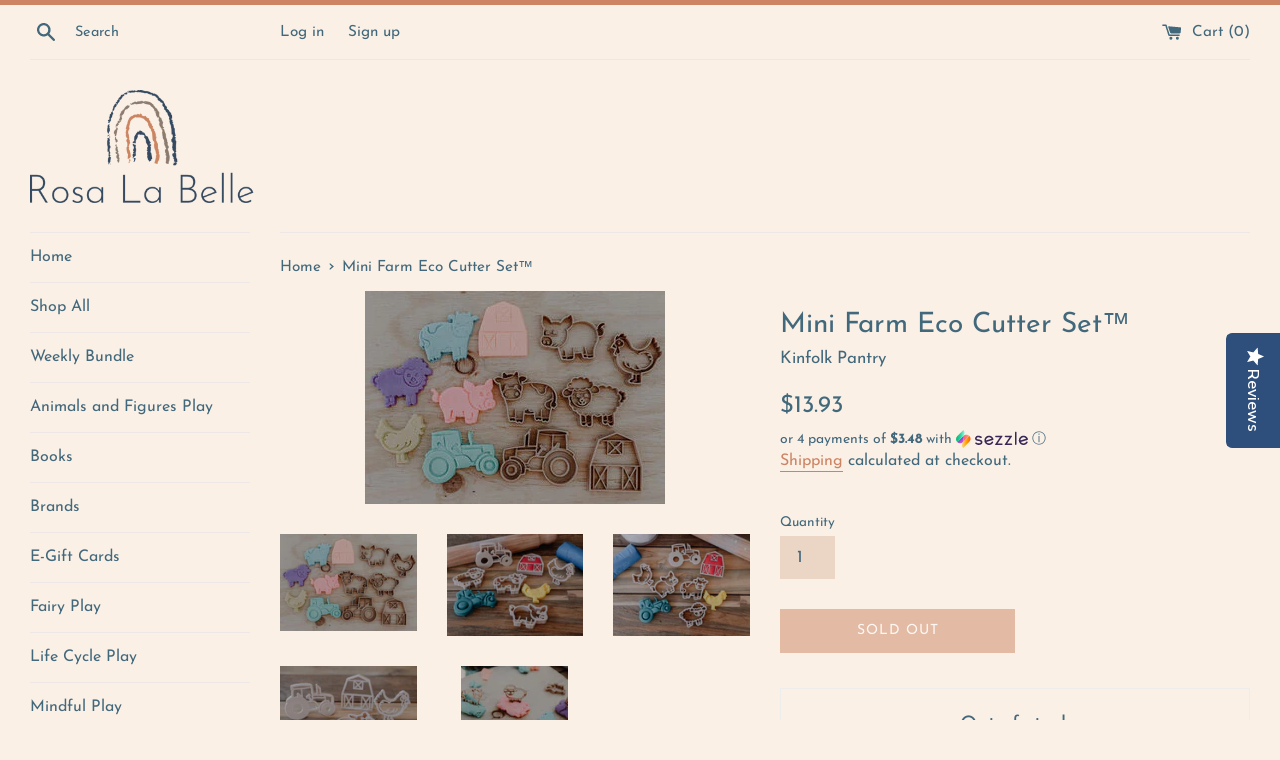

--- FILE ---
content_type: text/html; charset=utf-8
request_url: https://rosalabelle.shop/products/mini-farm-eco-cutter-set%E2%84%A2
body_size: 28177
content:
<!doctype html>
<html class="supports-no-js" lang="en">
<head>
  <meta charset="utf-8">
  <meta http-equiv="X-UA-Compatible" content="IE=edge,chrome=1">
  <meta name="viewport" content="width=device-width,initial-scale=1">
  <meta name="theme-color" content="">
  <link rel="canonical" href="https://rosalabelle.shop/products/mini-farm-eco-cutter-set%e2%84%a2">

  
    <link rel="shortcut icon" href="//rosalabelle.shop/cdn/shop/files/favicon_32x32.png?v=1614306544" type="image/png" />
  

  <title>
  Mini Farm Eco Cutter Set™ &ndash; Rosa La Belle, LLC. 
  </title>

  
    <meta name="description" content="100% Eco-friendly. 100% Non-toxic. 100% Australian made and owned. Our eco-friendly dough cutters are designed and made by us, the husband and wife team behind Kinfolk Pantry. When we can&#39;t find the best natural, safe and locally-sourced products for your family, we make them! Each piece is designed from recycled wood ">
  

  <!-- /snippets/social-meta-tags.liquid -->




<meta property="og:site_name" content="Rosa La Belle, LLC. ">
<meta property="og:url" content="https://rosalabelle.shop/products/mini-farm-eco-cutter-set%e2%84%a2">
<meta property="og:title" content="Mini Farm Eco Cutter Set™">
<meta property="og:type" content="product">
<meta property="og:description" content="100% Eco-friendly. 100% Non-toxic. 100% Australian made and owned. Our eco-friendly dough cutters are designed and made by us, the husband and wife team behind Kinfolk Pantry. When we can&#39;t find the best natural, safe and locally-sourced products for your family, we make them! Each piece is designed from recycled wood ">

  <meta property="og:price:amount" content="13.93">
  <meta property="og:price:currency" content="USD">

<meta property="og:image" content="http://rosalabelle.shop/cdn/shop/products/499AAC70-9825-439F-BA6F-080697F3FF52_1200x1200.jpg?v=1700946010"><meta property="og:image" content="http://rosalabelle.shop/cdn/shop/products/81CF06C8-E3B3-441E-87CF-F2CB038AA7F2_1200x1200.jpg?v=1700946010"><meta property="og:image" content="http://rosalabelle.shop/cdn/shop/products/49FA0448-51C3-4666-9A7F-D626DF46D98B_1200x1200.jpg?v=1700946010">
<meta property="og:image:secure_url" content="https://rosalabelle.shop/cdn/shop/products/499AAC70-9825-439F-BA6F-080697F3FF52_1200x1200.jpg?v=1700946010"><meta property="og:image:secure_url" content="https://rosalabelle.shop/cdn/shop/products/81CF06C8-E3B3-441E-87CF-F2CB038AA7F2_1200x1200.jpg?v=1700946010"><meta property="og:image:secure_url" content="https://rosalabelle.shop/cdn/shop/products/49FA0448-51C3-4666-9A7F-D626DF46D98B_1200x1200.jpg?v=1700946010">


<meta name="twitter:card" content="summary_large_image">
<meta name="twitter:title" content="Mini Farm Eco Cutter Set™">
<meta name="twitter:description" content="100% Eco-friendly. 100% Non-toxic. 100% Australian made and owned. Our eco-friendly dough cutters are designed and made by us, the husband and wife team behind Kinfolk Pantry. When we can&#39;t find the best natural, safe and locally-sourced products for your family, we make them! Each piece is designed from recycled wood ">


  <script>
    document.documentElement.className = document.documentElement.className.replace('supports-no-js', 'supports-js');

    var theme = {
      mapStrings: {
        addressError: "Error looking up that address",
        addressNoResults: "No results for that address",
        addressQueryLimit: "You have exceeded the Google API usage limit. Consider upgrading to a \u003ca href=\"https:\/\/developers.google.com\/maps\/premium\/usage-limits\"\u003ePremium Plan\u003c\/a\u003e.",
        authError: "There was a problem authenticating your Google Maps account."
      }
    }
  </script>

  <link href="//rosalabelle.shop/cdn/shop/t/6/assets/theme.scss.css?v=167081505706481975521762957418" rel="stylesheet" type="text/css" media="all" />

  <script>window.performance && window.performance.mark && window.performance.mark('shopify.content_for_header.start');</script><meta name="google-site-verification" content="2zkQlBiiTre0JWJgZ7c4F4-fU4qA8YHPH_O8bhfxvmY">
<meta name="facebook-domain-verification" content="zugalrm1g4ywvbdebn2djd4tv9i06w">
<meta id="shopify-digital-wallet" name="shopify-digital-wallet" content="/44955992216/digital_wallets/dialog">
<meta name="shopify-checkout-api-token" content="5a9d8d7b649afc22797492c2b21a313d">
<meta id="in-context-paypal-metadata" data-shop-id="44955992216" data-venmo-supported="false" data-environment="production" data-locale="en_US" data-paypal-v4="true" data-currency="USD">
<link rel="alternate" type="application/json+oembed" href="https://rosalabelle.shop/products/mini-farm-eco-cutter-set%e2%84%a2.oembed">
<script async="async" src="/checkouts/internal/preloads.js?locale=en-US"></script>
<link rel="preconnect" href="https://shop.app" crossorigin="anonymous">
<script async="async" src="https://shop.app/checkouts/internal/preloads.js?locale=en-US&shop_id=44955992216" crossorigin="anonymous"></script>
<script id="apple-pay-shop-capabilities" type="application/json">{"shopId":44955992216,"countryCode":"US","currencyCode":"USD","merchantCapabilities":["supports3DS"],"merchantId":"gid:\/\/shopify\/Shop\/44955992216","merchantName":"Rosa La Belle, LLC. ","requiredBillingContactFields":["postalAddress","email"],"requiredShippingContactFields":["postalAddress","email"],"shippingType":"shipping","supportedNetworks":["visa","masterCard","amex","discover","elo","jcb"],"total":{"type":"pending","label":"Rosa La Belle, LLC. ","amount":"1.00"},"shopifyPaymentsEnabled":true,"supportsSubscriptions":true}</script>
<script id="shopify-features" type="application/json">{"accessToken":"5a9d8d7b649afc22797492c2b21a313d","betas":["rich-media-storefront-analytics"],"domain":"rosalabelle.shop","predictiveSearch":true,"shopId":44955992216,"locale":"en"}</script>
<script>var Shopify = Shopify || {};
Shopify.shop = "rosa-la-belle.myshopify.com";
Shopify.locale = "en";
Shopify.currency = {"active":"USD","rate":"1.0"};
Shopify.country = "US";
Shopify.theme = {"name":"Simple + YOTPO V3 with Installments message","id":129063289090,"schema_name":"Simple","schema_version":"12.0.1","theme_store_id":578,"role":"main"};
Shopify.theme.handle = "null";
Shopify.theme.style = {"id":null,"handle":null};
Shopify.cdnHost = "rosalabelle.shop/cdn";
Shopify.routes = Shopify.routes || {};
Shopify.routes.root = "/";</script>
<script type="module">!function(o){(o.Shopify=o.Shopify||{}).modules=!0}(window);</script>
<script>!function(o){function n(){var o=[];function n(){o.push(Array.prototype.slice.apply(arguments))}return n.q=o,n}var t=o.Shopify=o.Shopify||{};t.loadFeatures=n(),t.autoloadFeatures=n()}(window);</script>
<script>
  window.ShopifyPay = window.ShopifyPay || {};
  window.ShopifyPay.apiHost = "shop.app\/pay";
  window.ShopifyPay.redirectState = null;
</script>
<script id="shop-js-analytics" type="application/json">{"pageType":"product"}</script>
<script defer="defer" async type="module" src="//rosalabelle.shop/cdn/shopifycloud/shop-js/modules/v2/client.init-shop-cart-sync_BT-GjEfc.en.esm.js"></script>
<script defer="defer" async type="module" src="//rosalabelle.shop/cdn/shopifycloud/shop-js/modules/v2/chunk.common_D58fp_Oc.esm.js"></script>
<script defer="defer" async type="module" src="//rosalabelle.shop/cdn/shopifycloud/shop-js/modules/v2/chunk.modal_xMitdFEc.esm.js"></script>
<script type="module">
  await import("//rosalabelle.shop/cdn/shopifycloud/shop-js/modules/v2/client.init-shop-cart-sync_BT-GjEfc.en.esm.js");
await import("//rosalabelle.shop/cdn/shopifycloud/shop-js/modules/v2/chunk.common_D58fp_Oc.esm.js");
await import("//rosalabelle.shop/cdn/shopifycloud/shop-js/modules/v2/chunk.modal_xMitdFEc.esm.js");

  window.Shopify.SignInWithShop?.initShopCartSync?.({"fedCMEnabled":true,"windoidEnabled":true});

</script>
<script defer="defer" async type="module" src="//rosalabelle.shop/cdn/shopifycloud/shop-js/modules/v2/client.payment-terms_Ci9AEqFq.en.esm.js"></script>
<script defer="defer" async type="module" src="//rosalabelle.shop/cdn/shopifycloud/shop-js/modules/v2/chunk.common_D58fp_Oc.esm.js"></script>
<script defer="defer" async type="module" src="//rosalabelle.shop/cdn/shopifycloud/shop-js/modules/v2/chunk.modal_xMitdFEc.esm.js"></script>
<script type="module">
  await import("//rosalabelle.shop/cdn/shopifycloud/shop-js/modules/v2/client.payment-terms_Ci9AEqFq.en.esm.js");
await import("//rosalabelle.shop/cdn/shopifycloud/shop-js/modules/v2/chunk.common_D58fp_Oc.esm.js");
await import("//rosalabelle.shop/cdn/shopifycloud/shop-js/modules/v2/chunk.modal_xMitdFEc.esm.js");

  
</script>
<script>
  window.Shopify = window.Shopify || {};
  if (!window.Shopify.featureAssets) window.Shopify.featureAssets = {};
  window.Shopify.featureAssets['shop-js'] = {"shop-cart-sync":["modules/v2/client.shop-cart-sync_DZOKe7Ll.en.esm.js","modules/v2/chunk.common_D58fp_Oc.esm.js","modules/v2/chunk.modal_xMitdFEc.esm.js"],"init-fed-cm":["modules/v2/client.init-fed-cm_B6oLuCjv.en.esm.js","modules/v2/chunk.common_D58fp_Oc.esm.js","modules/v2/chunk.modal_xMitdFEc.esm.js"],"shop-cash-offers":["modules/v2/client.shop-cash-offers_D2sdYoxE.en.esm.js","modules/v2/chunk.common_D58fp_Oc.esm.js","modules/v2/chunk.modal_xMitdFEc.esm.js"],"shop-login-button":["modules/v2/client.shop-login-button_QeVjl5Y3.en.esm.js","modules/v2/chunk.common_D58fp_Oc.esm.js","modules/v2/chunk.modal_xMitdFEc.esm.js"],"pay-button":["modules/v2/client.pay-button_DXTOsIq6.en.esm.js","modules/v2/chunk.common_D58fp_Oc.esm.js","modules/v2/chunk.modal_xMitdFEc.esm.js"],"shop-button":["modules/v2/client.shop-button_DQZHx9pm.en.esm.js","modules/v2/chunk.common_D58fp_Oc.esm.js","modules/v2/chunk.modal_xMitdFEc.esm.js"],"avatar":["modules/v2/client.avatar_BTnouDA3.en.esm.js"],"init-windoid":["modules/v2/client.init-windoid_CR1B-cfM.en.esm.js","modules/v2/chunk.common_D58fp_Oc.esm.js","modules/v2/chunk.modal_xMitdFEc.esm.js"],"init-shop-for-new-customer-accounts":["modules/v2/client.init-shop-for-new-customer-accounts_C_vY_xzh.en.esm.js","modules/v2/client.shop-login-button_QeVjl5Y3.en.esm.js","modules/v2/chunk.common_D58fp_Oc.esm.js","modules/v2/chunk.modal_xMitdFEc.esm.js"],"init-shop-email-lookup-coordinator":["modules/v2/client.init-shop-email-lookup-coordinator_BI7n9ZSv.en.esm.js","modules/v2/chunk.common_D58fp_Oc.esm.js","modules/v2/chunk.modal_xMitdFEc.esm.js"],"init-shop-cart-sync":["modules/v2/client.init-shop-cart-sync_BT-GjEfc.en.esm.js","modules/v2/chunk.common_D58fp_Oc.esm.js","modules/v2/chunk.modal_xMitdFEc.esm.js"],"shop-toast-manager":["modules/v2/client.shop-toast-manager_DiYdP3xc.en.esm.js","modules/v2/chunk.common_D58fp_Oc.esm.js","modules/v2/chunk.modal_xMitdFEc.esm.js"],"init-customer-accounts":["modules/v2/client.init-customer-accounts_D9ZNqS-Q.en.esm.js","modules/v2/client.shop-login-button_QeVjl5Y3.en.esm.js","modules/v2/chunk.common_D58fp_Oc.esm.js","modules/v2/chunk.modal_xMitdFEc.esm.js"],"init-customer-accounts-sign-up":["modules/v2/client.init-customer-accounts-sign-up_iGw4briv.en.esm.js","modules/v2/client.shop-login-button_QeVjl5Y3.en.esm.js","modules/v2/chunk.common_D58fp_Oc.esm.js","modules/v2/chunk.modal_xMitdFEc.esm.js"],"shop-follow-button":["modules/v2/client.shop-follow-button_CqMgW2wH.en.esm.js","modules/v2/chunk.common_D58fp_Oc.esm.js","modules/v2/chunk.modal_xMitdFEc.esm.js"],"checkout-modal":["modules/v2/client.checkout-modal_xHeaAweL.en.esm.js","modules/v2/chunk.common_D58fp_Oc.esm.js","modules/v2/chunk.modal_xMitdFEc.esm.js"],"shop-login":["modules/v2/client.shop-login_D91U-Q7h.en.esm.js","modules/v2/chunk.common_D58fp_Oc.esm.js","modules/v2/chunk.modal_xMitdFEc.esm.js"],"lead-capture":["modules/v2/client.lead-capture_BJmE1dJe.en.esm.js","modules/v2/chunk.common_D58fp_Oc.esm.js","modules/v2/chunk.modal_xMitdFEc.esm.js"],"payment-terms":["modules/v2/client.payment-terms_Ci9AEqFq.en.esm.js","modules/v2/chunk.common_D58fp_Oc.esm.js","modules/v2/chunk.modal_xMitdFEc.esm.js"]};
</script>
<script>(function() {
  var isLoaded = false;
  function asyncLoad() {
    if (isLoaded) return;
    isLoaded = true;
    var urls = ["https:\/\/js.smile.io\/v1\/smile-shopify.js?shop=rosa-la-belle.myshopify.com"];
    for (var i = 0; i < urls.length; i++) {
      var s = document.createElement('script');
      s.type = 'text/javascript';
      s.async = true;
      s.src = urls[i];
      var x = document.getElementsByTagName('script')[0];
      x.parentNode.insertBefore(s, x);
    }
  };
  if(window.attachEvent) {
    window.attachEvent('onload', asyncLoad);
  } else {
    window.addEventListener('load', asyncLoad, false);
  }
})();</script>
<script id="__st">var __st={"a":44955992216,"offset":-18000,"reqid":"1885b5d6-ce59-4b92-bc89-083f7eb58fc2-1769165339","pageurl":"rosalabelle.shop\/products\/mini-farm-eco-cutter-set%E2%84%A2","u":"41a815fbc19d","p":"product","rtyp":"product","rid":7832075796738};</script>
<script>window.ShopifyPaypalV4VisibilityTracking = true;</script>
<script id="captcha-bootstrap">!function(){'use strict';const t='contact',e='account',n='new_comment',o=[[t,t],['blogs',n],['comments',n],[t,'customer']],c=[[e,'customer_login'],[e,'guest_login'],[e,'recover_customer_password'],[e,'create_customer']],r=t=>t.map((([t,e])=>`form[action*='/${t}']:not([data-nocaptcha='true']) input[name='form_type'][value='${e}']`)).join(','),a=t=>()=>t?[...document.querySelectorAll(t)].map((t=>t.form)):[];function s(){const t=[...o],e=r(t);return a(e)}const i='password',u='form_key',d=['recaptcha-v3-token','g-recaptcha-response','h-captcha-response',i],f=()=>{try{return window.sessionStorage}catch{return}},m='__shopify_v',_=t=>t.elements[u];function p(t,e,n=!1){try{const o=window.sessionStorage,c=JSON.parse(o.getItem(e)),{data:r}=function(t){const{data:e,action:n}=t;return t[m]||n?{data:e,action:n}:{data:t,action:n}}(c);for(const[e,n]of Object.entries(r))t.elements[e]&&(t.elements[e].value=n);n&&o.removeItem(e)}catch(o){console.error('form repopulation failed',{error:o})}}const l='form_type',E='cptcha';function T(t){t.dataset[E]=!0}const w=window,h=w.document,L='Shopify',v='ce_forms',y='captcha';let A=!1;((t,e)=>{const n=(g='f06e6c50-85a8-45c8-87d0-21a2b65856fe',I='https://cdn.shopify.com/shopifycloud/storefront-forms-hcaptcha/ce_storefront_forms_captcha_hcaptcha.v1.5.2.iife.js',D={infoText:'Protected by hCaptcha',privacyText:'Privacy',termsText:'Terms'},(t,e,n)=>{const o=w[L][v],c=o.bindForm;if(c)return c(t,g,e,D).then(n);var r;o.q.push([[t,g,e,D],n]),r=I,A||(h.body.append(Object.assign(h.createElement('script'),{id:'captcha-provider',async:!0,src:r})),A=!0)});var g,I,D;w[L]=w[L]||{},w[L][v]=w[L][v]||{},w[L][v].q=[],w[L][y]=w[L][y]||{},w[L][y].protect=function(t,e){n(t,void 0,e),T(t)},Object.freeze(w[L][y]),function(t,e,n,w,h,L){const[v,y,A,g]=function(t,e,n){const i=e?o:[],u=t?c:[],d=[...i,...u],f=r(d),m=r(i),_=r(d.filter((([t,e])=>n.includes(e))));return[a(f),a(m),a(_),s()]}(w,h,L),I=t=>{const e=t.target;return e instanceof HTMLFormElement?e:e&&e.form},D=t=>v().includes(t);t.addEventListener('submit',(t=>{const e=I(t);if(!e)return;const n=D(e)&&!e.dataset.hcaptchaBound&&!e.dataset.recaptchaBound,o=_(e),c=g().includes(e)&&(!o||!o.value);(n||c)&&t.preventDefault(),c&&!n&&(function(t){try{if(!f())return;!function(t){const e=f();if(!e)return;const n=_(t);if(!n)return;const o=n.value;o&&e.removeItem(o)}(t);const e=Array.from(Array(32),(()=>Math.random().toString(36)[2])).join('');!function(t,e){_(t)||t.append(Object.assign(document.createElement('input'),{type:'hidden',name:u})),t.elements[u].value=e}(t,e),function(t,e){const n=f();if(!n)return;const o=[...t.querySelectorAll(`input[type='${i}']`)].map((({name:t})=>t)),c=[...d,...o],r={};for(const[a,s]of new FormData(t).entries())c.includes(a)||(r[a]=s);n.setItem(e,JSON.stringify({[m]:1,action:t.action,data:r}))}(t,e)}catch(e){console.error('failed to persist form',e)}}(e),e.submit())}));const S=(t,e)=>{t&&!t.dataset[E]&&(n(t,e.some((e=>e===t))),T(t))};for(const o of['focusin','change'])t.addEventListener(o,(t=>{const e=I(t);D(e)&&S(e,y())}));const B=e.get('form_key'),M=e.get(l),P=B&&M;t.addEventListener('DOMContentLoaded',(()=>{const t=y();if(P)for(const e of t)e.elements[l].value===M&&p(e,B);[...new Set([...A(),...v().filter((t=>'true'===t.dataset.shopifyCaptcha))])].forEach((e=>S(e,t)))}))}(h,new URLSearchParams(w.location.search),n,t,e,['guest_login'])})(!0,!0)}();</script>
<script integrity="sha256-4kQ18oKyAcykRKYeNunJcIwy7WH5gtpwJnB7kiuLZ1E=" data-source-attribution="shopify.loadfeatures" defer="defer" src="//rosalabelle.shop/cdn/shopifycloud/storefront/assets/storefront/load_feature-a0a9edcb.js" crossorigin="anonymous"></script>
<script crossorigin="anonymous" defer="defer" src="//rosalabelle.shop/cdn/shopifycloud/storefront/assets/shopify_pay/storefront-65b4c6d7.js?v=20250812"></script>
<script data-source-attribution="shopify.dynamic_checkout.dynamic.init">var Shopify=Shopify||{};Shopify.PaymentButton=Shopify.PaymentButton||{isStorefrontPortableWallets:!0,init:function(){window.Shopify.PaymentButton.init=function(){};var t=document.createElement("script");t.src="https://rosalabelle.shop/cdn/shopifycloud/portable-wallets/latest/portable-wallets.en.js",t.type="module",document.head.appendChild(t)}};
</script>
<script data-source-attribution="shopify.dynamic_checkout.buyer_consent">
  function portableWalletsHideBuyerConsent(e){var t=document.getElementById("shopify-buyer-consent"),n=document.getElementById("shopify-subscription-policy-button");t&&n&&(t.classList.add("hidden"),t.setAttribute("aria-hidden","true"),n.removeEventListener("click",e))}function portableWalletsShowBuyerConsent(e){var t=document.getElementById("shopify-buyer-consent"),n=document.getElementById("shopify-subscription-policy-button");t&&n&&(t.classList.remove("hidden"),t.removeAttribute("aria-hidden"),n.addEventListener("click",e))}window.Shopify?.PaymentButton&&(window.Shopify.PaymentButton.hideBuyerConsent=portableWalletsHideBuyerConsent,window.Shopify.PaymentButton.showBuyerConsent=portableWalletsShowBuyerConsent);
</script>
<script>
  function portableWalletsCleanup(e){e&&e.src&&console.error("Failed to load portable wallets script "+e.src);var t=document.querySelectorAll("shopify-accelerated-checkout .shopify-payment-button__skeleton, shopify-accelerated-checkout-cart .wallet-cart-button__skeleton"),e=document.getElementById("shopify-buyer-consent");for(let e=0;e<t.length;e++)t[e].remove();e&&e.remove()}function portableWalletsNotLoadedAsModule(e){e instanceof ErrorEvent&&"string"==typeof e.message&&e.message.includes("import.meta")&&"string"==typeof e.filename&&e.filename.includes("portable-wallets")&&(window.removeEventListener("error",portableWalletsNotLoadedAsModule),window.Shopify.PaymentButton.failedToLoad=e,"loading"===document.readyState?document.addEventListener("DOMContentLoaded",window.Shopify.PaymentButton.init):window.Shopify.PaymentButton.init())}window.addEventListener("error",portableWalletsNotLoadedAsModule);
</script>

<script type="module" src="https://rosalabelle.shop/cdn/shopifycloud/portable-wallets/latest/portable-wallets.en.js" onError="portableWalletsCleanup(this)" crossorigin="anonymous"></script>
<script nomodule>
  document.addEventListener("DOMContentLoaded", portableWalletsCleanup);
</script>

<script id='scb4127' type='text/javascript' async='' src='https://rosalabelle.shop/cdn/shopifycloud/privacy-banner/storefront-banner.js'></script><link id="shopify-accelerated-checkout-styles" rel="stylesheet" media="screen" href="https://rosalabelle.shop/cdn/shopifycloud/portable-wallets/latest/accelerated-checkout-backwards-compat.css" crossorigin="anonymous">
<style id="shopify-accelerated-checkout-cart">
        #shopify-buyer-consent {
  margin-top: 1em;
  display: inline-block;
  width: 100%;
}

#shopify-buyer-consent.hidden {
  display: none;
}

#shopify-subscription-policy-button {
  background: none;
  border: none;
  padding: 0;
  text-decoration: underline;
  font-size: inherit;
  cursor: pointer;
}

#shopify-subscription-policy-button::before {
  box-shadow: none;
}

      </style>

<script>window.performance && window.performance.mark && window.performance.mark('shopify.content_for_header.end');</script>

  <script src="//rosalabelle.shop/cdn/shop/t/6/assets/jquery-1.11.0.min.js?v=32460426840832490021637681409" type="text/javascript"></script>
  <script src="//rosalabelle.shop/cdn/shop/t/6/assets/modernizr.min.js?v=44044439420609591321637681410" type="text/javascript"></script>

  <script src="//rosalabelle.shop/cdn/shop/t/6/assets/lazysizes.min.js?v=155223123402716617051637681409" async="async"></script>

  
  
  <!--Yotpo JS-->
<script type="text/javascript">
(function e(){var e=document.createElement("script");e.type="text/javascript",e.async=true,e.src="//staticw2.yotpo.com/7boFDP9J8X3GFUGFicppqqQ5wIVRjnjHrMs12GSn/widget.js";var t=document.getElementsByTagName("script")[0];t.parentNode.insertBefore(e,t)})();
</script>
<!--End of Yotpo JS-->


  
<!-- BEGIN app block: shopify://apps/yotpo-product-reviews/blocks/settings/eb7dfd7d-db44-4334-bc49-c893b51b36cf -->


<script type="text/javascript">
  (function e(){var e=document.createElement("script");
  e.type="text/javascript",e.async=true,
  e.src="//staticw2.yotpo.com//widget.js?lang=en";
  var t=document.getElementsByTagName("script")[0];
  t.parentNode.insertBefore(e,t)})();
</script>



  
<!-- END app block --><link href="https://monorail-edge.shopifysvc.com" rel="dns-prefetch">
<script>(function(){if ("sendBeacon" in navigator && "performance" in window) {try {var session_token_from_headers = performance.getEntriesByType('navigation')[0].serverTiming.find(x => x.name == '_s').description;} catch {var session_token_from_headers = undefined;}var session_cookie_matches = document.cookie.match(/_shopify_s=([^;]*)/);var session_token_from_cookie = session_cookie_matches && session_cookie_matches.length === 2 ? session_cookie_matches[1] : "";var session_token = session_token_from_headers || session_token_from_cookie || "";function handle_abandonment_event(e) {var entries = performance.getEntries().filter(function(entry) {return /monorail-edge.shopifysvc.com/.test(entry.name);});if (!window.abandonment_tracked && entries.length === 0) {window.abandonment_tracked = true;var currentMs = Date.now();var navigation_start = performance.timing.navigationStart;var payload = {shop_id: 44955992216,url: window.location.href,navigation_start,duration: currentMs - navigation_start,session_token,page_type: "product"};window.navigator.sendBeacon("https://monorail-edge.shopifysvc.com/v1/produce", JSON.stringify({schema_id: "online_store_buyer_site_abandonment/1.1",payload: payload,metadata: {event_created_at_ms: currentMs,event_sent_at_ms: currentMs}}));}}window.addEventListener('pagehide', handle_abandonment_event);}}());</script>
<script id="web-pixels-manager-setup">(function e(e,d,r,n,o){if(void 0===o&&(o={}),!Boolean(null===(a=null===(i=window.Shopify)||void 0===i?void 0:i.analytics)||void 0===a?void 0:a.replayQueue)){var i,a;window.Shopify=window.Shopify||{};var t=window.Shopify;t.analytics=t.analytics||{};var s=t.analytics;s.replayQueue=[],s.publish=function(e,d,r){return s.replayQueue.push([e,d,r]),!0};try{self.performance.mark("wpm:start")}catch(e){}var l=function(){var e={modern:/Edge?\/(1{2}[4-9]|1[2-9]\d|[2-9]\d{2}|\d{4,})\.\d+(\.\d+|)|Firefox\/(1{2}[4-9]|1[2-9]\d|[2-9]\d{2}|\d{4,})\.\d+(\.\d+|)|Chrom(ium|e)\/(9{2}|\d{3,})\.\d+(\.\d+|)|(Maci|X1{2}).+ Version\/(15\.\d+|(1[6-9]|[2-9]\d|\d{3,})\.\d+)([,.]\d+|)( \(\w+\)|)( Mobile\/\w+|) Safari\/|Chrome.+OPR\/(9{2}|\d{3,})\.\d+\.\d+|(CPU[ +]OS|iPhone[ +]OS|CPU[ +]iPhone|CPU IPhone OS|CPU iPad OS)[ +]+(15[._]\d+|(1[6-9]|[2-9]\d|\d{3,})[._]\d+)([._]\d+|)|Android:?[ /-](13[3-9]|1[4-9]\d|[2-9]\d{2}|\d{4,})(\.\d+|)(\.\d+|)|Android.+Firefox\/(13[5-9]|1[4-9]\d|[2-9]\d{2}|\d{4,})\.\d+(\.\d+|)|Android.+Chrom(ium|e)\/(13[3-9]|1[4-9]\d|[2-9]\d{2}|\d{4,})\.\d+(\.\d+|)|SamsungBrowser\/([2-9]\d|\d{3,})\.\d+/,legacy:/Edge?\/(1[6-9]|[2-9]\d|\d{3,})\.\d+(\.\d+|)|Firefox\/(5[4-9]|[6-9]\d|\d{3,})\.\d+(\.\d+|)|Chrom(ium|e)\/(5[1-9]|[6-9]\d|\d{3,})\.\d+(\.\d+|)([\d.]+$|.*Safari\/(?![\d.]+ Edge\/[\d.]+$))|(Maci|X1{2}).+ Version\/(10\.\d+|(1[1-9]|[2-9]\d|\d{3,})\.\d+)([,.]\d+|)( \(\w+\)|)( Mobile\/\w+|) Safari\/|Chrome.+OPR\/(3[89]|[4-9]\d|\d{3,})\.\d+\.\d+|(CPU[ +]OS|iPhone[ +]OS|CPU[ +]iPhone|CPU IPhone OS|CPU iPad OS)[ +]+(10[._]\d+|(1[1-9]|[2-9]\d|\d{3,})[._]\d+)([._]\d+|)|Android:?[ /-](13[3-9]|1[4-9]\d|[2-9]\d{2}|\d{4,})(\.\d+|)(\.\d+|)|Mobile Safari.+OPR\/([89]\d|\d{3,})\.\d+\.\d+|Android.+Firefox\/(13[5-9]|1[4-9]\d|[2-9]\d{2}|\d{4,})\.\d+(\.\d+|)|Android.+Chrom(ium|e)\/(13[3-9]|1[4-9]\d|[2-9]\d{2}|\d{4,})\.\d+(\.\d+|)|Android.+(UC? ?Browser|UCWEB|U3)[ /]?(15\.([5-9]|\d{2,})|(1[6-9]|[2-9]\d|\d{3,})\.\d+)\.\d+|SamsungBrowser\/(5\.\d+|([6-9]|\d{2,})\.\d+)|Android.+MQ{2}Browser\/(14(\.(9|\d{2,})|)|(1[5-9]|[2-9]\d|\d{3,})(\.\d+|))(\.\d+|)|K[Aa][Ii]OS\/(3\.\d+|([4-9]|\d{2,})\.\d+)(\.\d+|)/},d=e.modern,r=e.legacy,n=navigator.userAgent;return n.match(d)?"modern":n.match(r)?"legacy":"unknown"}(),u="modern"===l?"modern":"legacy",c=(null!=n?n:{modern:"",legacy:""})[u],f=function(e){return[e.baseUrl,"/wpm","/b",e.hashVersion,"modern"===e.buildTarget?"m":"l",".js"].join("")}({baseUrl:d,hashVersion:r,buildTarget:u}),m=function(e){var d=e.version,r=e.bundleTarget,n=e.surface,o=e.pageUrl,i=e.monorailEndpoint;return{emit:function(e){var a=e.status,t=e.errorMsg,s=(new Date).getTime(),l=JSON.stringify({metadata:{event_sent_at_ms:s},events:[{schema_id:"web_pixels_manager_load/3.1",payload:{version:d,bundle_target:r,page_url:o,status:a,surface:n,error_msg:t},metadata:{event_created_at_ms:s}}]});if(!i)return console&&console.warn&&console.warn("[Web Pixels Manager] No Monorail endpoint provided, skipping logging."),!1;try{return self.navigator.sendBeacon.bind(self.navigator)(i,l)}catch(e){}var u=new XMLHttpRequest;try{return u.open("POST",i,!0),u.setRequestHeader("Content-Type","text/plain"),u.send(l),!0}catch(e){return console&&console.warn&&console.warn("[Web Pixels Manager] Got an unhandled error while logging to Monorail."),!1}}}}({version:r,bundleTarget:l,surface:e.surface,pageUrl:self.location.href,monorailEndpoint:e.monorailEndpoint});try{o.browserTarget=l,function(e){var d=e.src,r=e.async,n=void 0===r||r,o=e.onload,i=e.onerror,a=e.sri,t=e.scriptDataAttributes,s=void 0===t?{}:t,l=document.createElement("script"),u=document.querySelector("head"),c=document.querySelector("body");if(l.async=n,l.src=d,a&&(l.integrity=a,l.crossOrigin="anonymous"),s)for(var f in s)if(Object.prototype.hasOwnProperty.call(s,f))try{l.dataset[f]=s[f]}catch(e){}if(o&&l.addEventListener("load",o),i&&l.addEventListener("error",i),u)u.appendChild(l);else{if(!c)throw new Error("Did not find a head or body element to append the script");c.appendChild(l)}}({src:f,async:!0,onload:function(){if(!function(){var e,d;return Boolean(null===(d=null===(e=window.Shopify)||void 0===e?void 0:e.analytics)||void 0===d?void 0:d.initialized)}()){var d=window.webPixelsManager.init(e)||void 0;if(d){var r=window.Shopify.analytics;r.replayQueue.forEach((function(e){var r=e[0],n=e[1],o=e[2];d.publishCustomEvent(r,n,o)})),r.replayQueue=[],r.publish=d.publishCustomEvent,r.visitor=d.visitor,r.initialized=!0}}},onerror:function(){return m.emit({status:"failed",errorMsg:"".concat(f," has failed to load")})},sri:function(e){var d=/^sha384-[A-Za-z0-9+/=]+$/;return"string"==typeof e&&d.test(e)}(c)?c:"",scriptDataAttributes:o}),m.emit({status:"loading"})}catch(e){m.emit({status:"failed",errorMsg:(null==e?void 0:e.message)||"Unknown error"})}}})({shopId: 44955992216,storefrontBaseUrl: "https://rosalabelle.shop",extensionsBaseUrl: "https://extensions.shopifycdn.com/cdn/shopifycloud/web-pixels-manager",monorailEndpoint: "https://monorail-edge.shopifysvc.com/unstable/produce_batch",surface: "storefront-renderer",enabledBetaFlags: ["2dca8a86"],webPixelsConfigList: [{"id":"1819410690","configuration":"{\"tagID\":\"2613188237607\"}","eventPayloadVersion":"v1","runtimeContext":"STRICT","scriptVersion":"18031546ee651571ed29edbe71a3550b","type":"APP","apiClientId":3009811,"privacyPurposes":["ANALYTICS","MARKETING","SALE_OF_DATA"],"dataSharingAdjustments":{"protectedCustomerApprovalScopes":["read_customer_address","read_customer_email","read_customer_name","read_customer_personal_data","read_customer_phone"]}},{"id":"1346175234","configuration":"{\"yotpoStoreId\":\"7boFDP9J8X3GFUGFicppqqQ5wIVRjnjHrMs12GSn\"}","eventPayloadVersion":"v1","runtimeContext":"STRICT","scriptVersion":"8bb37a256888599d9a3d57f0551d3859","type":"APP","apiClientId":70132,"privacyPurposes":["ANALYTICS","MARKETING","SALE_OF_DATA"],"dataSharingAdjustments":{"protectedCustomerApprovalScopes":["read_customer_address","read_customer_email","read_customer_name","read_customer_personal_data","read_customer_phone"]}},{"id":"962461954","configuration":"{\"accountID\":\"1853\"}","eventPayloadVersion":"v1","runtimeContext":"STRICT","scriptVersion":"b6d5c164c7240717c36e822bed49df75","type":"APP","apiClientId":2713865,"privacyPurposes":["ANALYTICS","MARKETING","SALE_OF_DATA"],"dataSharingAdjustments":{"protectedCustomerApprovalScopes":["read_customer_personal_data"]}},{"id":"508199170","configuration":"{\"config\":\"{\\\"pixel_id\\\":\\\"AW-581839115\\\",\\\"target_country\\\":\\\"US\\\",\\\"gtag_events\\\":[{\\\"type\\\":\\\"search\\\",\\\"action_label\\\":\\\"AW-581839115\\\/nX8fCM_T3N8BEIvSuJUC\\\"},{\\\"type\\\":\\\"begin_checkout\\\",\\\"action_label\\\":\\\"AW-581839115\\\/bF-aCMzT3N8BEIvSuJUC\\\"},{\\\"type\\\":\\\"view_item\\\",\\\"action_label\\\":[\\\"AW-581839115\\\/CtL0CMbT3N8BEIvSuJUC\\\",\\\"MC-4NGK2BYB1D\\\"]},{\\\"type\\\":\\\"purchase\\\",\\\"action_label\\\":[\\\"AW-581839115\\\/xer2CMPT3N8BEIvSuJUC\\\",\\\"MC-4NGK2BYB1D\\\"]},{\\\"type\\\":\\\"page_view\\\",\\\"action_label\\\":[\\\"AW-581839115\\\/v0oOCMDT3N8BEIvSuJUC\\\",\\\"MC-4NGK2BYB1D\\\"]},{\\\"type\\\":\\\"add_payment_info\\\",\\\"action_label\\\":\\\"AW-581839115\\\/4BwMCNLT3N8BEIvSuJUC\\\"},{\\\"type\\\":\\\"add_to_cart\\\",\\\"action_label\\\":\\\"AW-581839115\\\/iqHxCMnT3N8BEIvSuJUC\\\"}],\\\"enable_monitoring_mode\\\":false}\"}","eventPayloadVersion":"v1","runtimeContext":"OPEN","scriptVersion":"b2a88bafab3e21179ed38636efcd8a93","type":"APP","apiClientId":1780363,"privacyPurposes":[],"dataSharingAdjustments":{"protectedCustomerApprovalScopes":["read_customer_address","read_customer_email","read_customer_name","read_customer_personal_data","read_customer_phone"]}},{"id":"shopify-app-pixel","configuration":"{}","eventPayloadVersion":"v1","runtimeContext":"STRICT","scriptVersion":"0450","apiClientId":"shopify-pixel","type":"APP","privacyPurposes":["ANALYTICS","MARKETING"]},{"id":"shopify-custom-pixel","eventPayloadVersion":"v1","runtimeContext":"LAX","scriptVersion":"0450","apiClientId":"shopify-pixel","type":"CUSTOM","privacyPurposes":["ANALYTICS","MARKETING"]}],isMerchantRequest: false,initData: {"shop":{"name":"Rosa La Belle, LLC. ","paymentSettings":{"currencyCode":"USD"},"myshopifyDomain":"rosa-la-belle.myshopify.com","countryCode":"US","storefrontUrl":"https:\/\/rosalabelle.shop"},"customer":null,"cart":null,"checkout":null,"productVariants":[{"price":{"amount":13.93,"currencyCode":"USD"},"product":{"title":"Mini Farm Eco Cutter Set™","vendor":"Kinfolk Pantry","id":"7832075796738","untranslatedTitle":"Mini Farm Eco Cutter Set™","url":"\/products\/mini-farm-eco-cutter-set%E2%84%A2","type":""},"id":"43294292082946","image":{"src":"\/\/rosalabelle.shop\/cdn\/shop\/products\/499AAC70-9825-439F-BA6F-080697F3FF52.jpg?v=1700946010"},"sku":"SQ0299711","title":"Default Title","untranslatedTitle":"Default Title"}],"purchasingCompany":null},},"https://rosalabelle.shop/cdn","fcfee988w5aeb613cpc8e4bc33m6693e112",{"modern":"","legacy":""},{"shopId":"44955992216","storefrontBaseUrl":"https:\/\/rosalabelle.shop","extensionBaseUrl":"https:\/\/extensions.shopifycdn.com\/cdn\/shopifycloud\/web-pixels-manager","surface":"storefront-renderer","enabledBetaFlags":"[\"2dca8a86\"]","isMerchantRequest":"false","hashVersion":"fcfee988w5aeb613cpc8e4bc33m6693e112","publish":"custom","events":"[[\"page_viewed\",{}],[\"product_viewed\",{\"productVariant\":{\"price\":{\"amount\":13.93,\"currencyCode\":\"USD\"},\"product\":{\"title\":\"Mini Farm Eco Cutter Set™\",\"vendor\":\"Kinfolk Pantry\",\"id\":\"7832075796738\",\"untranslatedTitle\":\"Mini Farm Eco Cutter Set™\",\"url\":\"\/products\/mini-farm-eco-cutter-set%E2%84%A2\",\"type\":\"\"},\"id\":\"43294292082946\",\"image\":{\"src\":\"\/\/rosalabelle.shop\/cdn\/shop\/products\/499AAC70-9825-439F-BA6F-080697F3FF52.jpg?v=1700946010\"},\"sku\":\"SQ0299711\",\"title\":\"Default Title\",\"untranslatedTitle\":\"Default Title\"}}]]"});</script><script>
  window.ShopifyAnalytics = window.ShopifyAnalytics || {};
  window.ShopifyAnalytics.meta = window.ShopifyAnalytics.meta || {};
  window.ShopifyAnalytics.meta.currency = 'USD';
  var meta = {"product":{"id":7832075796738,"gid":"gid:\/\/shopify\/Product\/7832075796738","vendor":"Kinfolk Pantry","type":"","handle":"mini-farm-eco-cutter-set™","variants":[{"id":43294292082946,"price":1393,"name":"Mini Farm Eco Cutter Set™","public_title":null,"sku":"SQ0299711"}],"remote":false},"page":{"pageType":"product","resourceType":"product","resourceId":7832075796738,"requestId":"1885b5d6-ce59-4b92-bc89-083f7eb58fc2-1769165339"}};
  for (var attr in meta) {
    window.ShopifyAnalytics.meta[attr] = meta[attr];
  }
</script>
<script class="analytics">
  (function () {
    var customDocumentWrite = function(content) {
      var jquery = null;

      if (window.jQuery) {
        jquery = window.jQuery;
      } else if (window.Checkout && window.Checkout.$) {
        jquery = window.Checkout.$;
      }

      if (jquery) {
        jquery('body').append(content);
      }
    };

    var hasLoggedConversion = function(token) {
      if (token) {
        return document.cookie.indexOf('loggedConversion=' + token) !== -1;
      }
      return false;
    }

    var setCookieIfConversion = function(token) {
      if (token) {
        var twoMonthsFromNow = new Date(Date.now());
        twoMonthsFromNow.setMonth(twoMonthsFromNow.getMonth() + 2);

        document.cookie = 'loggedConversion=' + token + '; expires=' + twoMonthsFromNow;
      }
    }

    var trekkie = window.ShopifyAnalytics.lib = window.trekkie = window.trekkie || [];
    if (trekkie.integrations) {
      return;
    }
    trekkie.methods = [
      'identify',
      'page',
      'ready',
      'track',
      'trackForm',
      'trackLink'
    ];
    trekkie.factory = function(method) {
      return function() {
        var args = Array.prototype.slice.call(arguments);
        args.unshift(method);
        trekkie.push(args);
        return trekkie;
      };
    };
    for (var i = 0; i < trekkie.methods.length; i++) {
      var key = trekkie.methods[i];
      trekkie[key] = trekkie.factory(key);
    }
    trekkie.load = function(config) {
      trekkie.config = config || {};
      trekkie.config.initialDocumentCookie = document.cookie;
      var first = document.getElementsByTagName('script')[0];
      var script = document.createElement('script');
      script.type = 'text/javascript';
      script.onerror = function(e) {
        var scriptFallback = document.createElement('script');
        scriptFallback.type = 'text/javascript';
        scriptFallback.onerror = function(error) {
                var Monorail = {
      produce: function produce(monorailDomain, schemaId, payload) {
        var currentMs = new Date().getTime();
        var event = {
          schema_id: schemaId,
          payload: payload,
          metadata: {
            event_created_at_ms: currentMs,
            event_sent_at_ms: currentMs
          }
        };
        return Monorail.sendRequest("https://" + monorailDomain + "/v1/produce", JSON.stringify(event));
      },
      sendRequest: function sendRequest(endpointUrl, payload) {
        // Try the sendBeacon API
        if (window && window.navigator && typeof window.navigator.sendBeacon === 'function' && typeof window.Blob === 'function' && !Monorail.isIos12()) {
          var blobData = new window.Blob([payload], {
            type: 'text/plain'
          });

          if (window.navigator.sendBeacon(endpointUrl, blobData)) {
            return true;
          } // sendBeacon was not successful

        } // XHR beacon

        var xhr = new XMLHttpRequest();

        try {
          xhr.open('POST', endpointUrl);
          xhr.setRequestHeader('Content-Type', 'text/plain');
          xhr.send(payload);
        } catch (e) {
          console.log(e);
        }

        return false;
      },
      isIos12: function isIos12() {
        return window.navigator.userAgent.lastIndexOf('iPhone; CPU iPhone OS 12_') !== -1 || window.navigator.userAgent.lastIndexOf('iPad; CPU OS 12_') !== -1;
      }
    };
    Monorail.produce('monorail-edge.shopifysvc.com',
      'trekkie_storefront_load_errors/1.1',
      {shop_id: 44955992216,
      theme_id: 129063289090,
      app_name: "storefront",
      context_url: window.location.href,
      source_url: "//rosalabelle.shop/cdn/s/trekkie.storefront.8d95595f799fbf7e1d32231b9a28fd43b70c67d3.min.js"});

        };
        scriptFallback.async = true;
        scriptFallback.src = '//rosalabelle.shop/cdn/s/trekkie.storefront.8d95595f799fbf7e1d32231b9a28fd43b70c67d3.min.js';
        first.parentNode.insertBefore(scriptFallback, first);
      };
      script.async = true;
      script.src = '//rosalabelle.shop/cdn/s/trekkie.storefront.8d95595f799fbf7e1d32231b9a28fd43b70c67d3.min.js';
      first.parentNode.insertBefore(script, first);
    };
    trekkie.load(
      {"Trekkie":{"appName":"storefront","development":false,"defaultAttributes":{"shopId":44955992216,"isMerchantRequest":null,"themeId":129063289090,"themeCityHash":"1170354492345510532","contentLanguage":"en","currency":"USD","eventMetadataId":"7d646152-9db5-435d-8dcf-0bdef77809ba"},"isServerSideCookieWritingEnabled":true,"monorailRegion":"shop_domain","enabledBetaFlags":["65f19447"]},"Session Attribution":{},"S2S":{"facebookCapiEnabled":false,"source":"trekkie-storefront-renderer","apiClientId":580111}}
    );

    var loaded = false;
    trekkie.ready(function() {
      if (loaded) return;
      loaded = true;

      window.ShopifyAnalytics.lib = window.trekkie;

      var originalDocumentWrite = document.write;
      document.write = customDocumentWrite;
      try { window.ShopifyAnalytics.merchantGoogleAnalytics.call(this); } catch(error) {};
      document.write = originalDocumentWrite;

      window.ShopifyAnalytics.lib.page(null,{"pageType":"product","resourceType":"product","resourceId":7832075796738,"requestId":"1885b5d6-ce59-4b92-bc89-083f7eb58fc2-1769165339","shopifyEmitted":true});

      var match = window.location.pathname.match(/checkouts\/(.+)\/(thank_you|post_purchase)/)
      var token = match? match[1]: undefined;
      if (!hasLoggedConversion(token)) {
        setCookieIfConversion(token);
        window.ShopifyAnalytics.lib.track("Viewed Product",{"currency":"USD","variantId":43294292082946,"productId":7832075796738,"productGid":"gid:\/\/shopify\/Product\/7832075796738","name":"Mini Farm Eco Cutter Set™","price":"13.93","sku":"SQ0299711","brand":"Kinfolk Pantry","variant":null,"category":"","nonInteraction":true,"remote":false},undefined,undefined,{"shopifyEmitted":true});
      window.ShopifyAnalytics.lib.track("monorail:\/\/trekkie_storefront_viewed_product\/1.1",{"currency":"USD","variantId":43294292082946,"productId":7832075796738,"productGid":"gid:\/\/shopify\/Product\/7832075796738","name":"Mini Farm Eco Cutter Set™","price":"13.93","sku":"SQ0299711","brand":"Kinfolk Pantry","variant":null,"category":"","nonInteraction":true,"remote":false,"referer":"https:\/\/rosalabelle.shop\/products\/mini-farm-eco-cutter-set%E2%84%A2"});
      }
    });


        var eventsListenerScript = document.createElement('script');
        eventsListenerScript.async = true;
        eventsListenerScript.src = "//rosalabelle.shop/cdn/shopifycloud/storefront/assets/shop_events_listener-3da45d37.js";
        document.getElementsByTagName('head')[0].appendChild(eventsListenerScript);

})();</script>
<script
  defer
  src="https://rosalabelle.shop/cdn/shopifycloud/perf-kit/shopify-perf-kit-3.0.4.min.js"
  data-application="storefront-renderer"
  data-shop-id="44955992216"
  data-render-region="gcp-us-central1"
  data-page-type="product"
  data-theme-instance-id="129063289090"
  data-theme-name="Simple"
  data-theme-version="12.0.1"
  data-monorail-region="shop_domain"
  data-resource-timing-sampling-rate="10"
  data-shs="true"
  data-shs-beacon="true"
  data-shs-export-with-fetch="true"
  data-shs-logs-sample-rate="1"
  data-shs-beacon-endpoint="https://rosalabelle.shop/api/collect"
></script>
</head>

<body id="mini-farm-eco-cutter-set™" class="template-product">

  <a class="in-page-link visually-hidden skip-link" href="#MainContent">Skip to content</a>

  <div id="shopify-section-header" class="shopify-section">

  <style>
    .site-header__logo {
      width: 225px;
    }
    #HeaderLogoWrapper {
      max-width: 225px !important;
    }
  </style>
  <div class="page-border"></div>


<div class="site-wrapper">
  <div class="top-bar grid">

    <div class="grid__item medium-up--one-fifth small--one-half">
      <div class="top-bar__search">
        <a href="/search" class="medium-up--hide">
          <svg aria-hidden="true" focusable="false" role="presentation" class="icon icon-search" viewBox="0 0 20 20"><path fill="#444" d="M18.64 17.02l-5.31-5.31c.81-1.08 1.26-2.43 1.26-3.87C14.5 4.06 11.44 1 7.75 1S1 4.06 1 7.75s3.06 6.75 6.75 6.75c1.44 0 2.79-.45 3.87-1.26l5.31 5.31c.45.45 1.26.54 1.71.09.45-.36.45-1.17 0-1.62zM3.25 7.75c0-2.52 1.98-4.5 4.5-4.5s4.5 1.98 4.5 4.5-1.98 4.5-4.5 4.5-4.5-1.98-4.5-4.5z"/></svg>
        </a>
        <form action="/search" method="get" class="search-bar small--hide" role="search">
          
          <button type="submit" class="search-bar__submit">
            <svg aria-hidden="true" focusable="false" role="presentation" class="icon icon-search" viewBox="0 0 20 20"><path fill="#444" d="M18.64 17.02l-5.31-5.31c.81-1.08 1.26-2.43 1.26-3.87C14.5 4.06 11.44 1 7.75 1S1 4.06 1 7.75s3.06 6.75 6.75 6.75c1.44 0 2.79-.45 3.87-1.26l5.31 5.31c.45.45 1.26.54 1.71.09.45-.36.45-1.17 0-1.62zM3.25 7.75c0-2.52 1.98-4.5 4.5-4.5s4.5 1.98 4.5 4.5-1.98 4.5-4.5 4.5-4.5-1.98-4.5-4.5z"/></svg>
            <span class="icon__fallback-text">Search</span>
          </button>
          <input type="search" name="q" class="search-bar__input" value="" placeholder="Search" aria-label="Search">
        </form>
      </div>
    </div>

    
      <div class="grid__item medium-up--two-fifths small--hide">
        <span class="customer-links small--hide">
          
            <a href="/account/login" id="customer_login_link">Log in</a>
            <span class="vertical-divider"></span>
            <a href="/account/register" id="customer_register_link">Sign up</a>
          
        </span>
      </div>
    

    <div class="grid__item  medium-up--two-fifths  small--one-half text-right">
      <a href="/cart" class="site-header__cart">
        <svg aria-hidden="true" focusable="false" role="presentation" class="icon icon-cart" viewBox="0 0 20 20"><path fill="#444" d="M18.936 5.564c-.144-.175-.35-.207-.55-.207h-.003L6.774 4.286c-.272 0-.417.089-.491.18-.079.096-.16.263-.094.585l2.016 5.705c.163.407.642.673 1.068.673h8.401c.433 0 .854-.285.941-.725l.484-4.571c.045-.221-.015-.388-.163-.567z"/><path fill="#444" d="M17.107 12.5H7.659L4.98 4.117l-.362-1.059c-.138-.401-.292-.559-.695-.559H.924c-.411 0-.748.303-.748.714s.337.714.748.714h2.413l3.002 9.48c.126.38.295.52.942.52h9.825c.411 0 .748-.303.748-.714s-.336-.714-.748-.714zM10.424 16.23a1.498 1.498 0 1 1-2.997 0 1.498 1.498 0 0 1 2.997 0zM16.853 16.23a1.498 1.498 0 1 1-2.997 0 1.498 1.498 0 0 1 2.997 0z"/></svg>
        <span class="small--hide">
          Cart
          (<span id="CartCount">0</span>)
        </span>
      </a>
    </div>
  </div>

  <hr class="small--hide hr--border">

  <header class="site-header grid medium-up--grid--table" role="banner">
    <div class="grid__item small--text-center">
      <div itemscope itemtype="http://schema.org/Organization">
        

          <div id="HeaderLogoWrapper" class="supports-js">
            <a href="/" itemprop="url" style="padding-top:49.900000000000006%; display: block;">
              <img id="HeaderLogo"
                   class="lazyload"
                   src="//rosalabelle.shop/cdn/shop/files/Original_on_Transparent_150x150.png?v=1614306469"
                   data-src="//rosalabelle.shop/cdn/shop/files/Original_on_Transparent_{width}x.png?v=1614306469"
                   data-widths="[180, 360, 540, 720, 900, 1080, 1296, 1512, 1728, 2048]"
                   data-aspectratio="1.408450704225352"
                   data-sizes="auto"
                   alt="Rosa La Belle"
                   itemprop="logo">
            </a>
          </div>
          <noscript>
            
            <a href="/" itemprop="url">
              <img class="site-header__logo" src="//rosalabelle.shop/cdn/shop/files/Original_on_Transparent_225x.png?v=1614306469"
              srcset="//rosalabelle.shop/cdn/shop/files/Original_on_Transparent_225x.png?v=1614306469 1x, //rosalabelle.shop/cdn/shop/files/Original_on_Transparent_225x@2x.png?v=1614306469 2x"
              alt="Rosa La Belle"
              itemprop="logo">
            </a>
          </noscript>
          
        
      </div>
    </div>
    
  </header>
</div>




</div>

    

  <div class="site-wrapper">

    <div class="grid">

      <div id="shopify-section-sidebar" class="shopify-section"><div data-section-id="sidebar" data-section-type="sidebar-section">
  <nav class="grid__item small--text-center medium-up--one-fifth" role="navigation">
    <hr class="hr--small medium-up--hide">
    <button id="ToggleMobileMenu" class="mobile-menu-icon medium-up--hide" aria-haspopup="true" aria-owns="SiteNav">
      <span class="line"></span>
      <span class="line"></span>
      <span class="line"></span>
      <span class="line"></span>
      <span class="icon__fallback-text">Menu</span>
    </button>
    <div id="SiteNav" class="site-nav" role="menu">
      <ul class="list--nav">
        
          
          
            <li class="site-nav__item">
              <a href="/" class="site-nav__link">Home</a>
            </li>
          
        
          
          
            <li class="site-nav__item">
              <a href="/collections/all" class="site-nav__link">Shop All </a>
            </li>
          
        
          
          
            <li class="site-nav__item">
              <a href="/collections/bundles" class="site-nav__link">Weekly Bundle</a>
            </li>
          
        
          
          
            <li class="site-nav__item">
              <a href="/collections/holtziger" class="site-nav__link">Animals and Figures Play</a>
            </li>
          
        
          
          
            <li class="site-nav__item">
              <a href="/collections/books" class="site-nav__link">Books</a>
            </li>
          
        
          
          
            <li class="site-nav__item">
              <a href="/collections" class="site-nav__link">Brands </a>
            </li>
          
        
          
          
            <li class="site-nav__item">
              <a href="/collections/e-gift-card" class="site-nav__link">E-Gift Cards</a>
            </li>
          
        
          
          
            <li class="site-nav__item">
              <a href="/collections/eco-fairies" class="site-nav__link">Fairy Play</a>
            </li>
          
        
          
          
            <li class="site-nav__item">
              <a href="/collections/life-cycles" class="site-nav__link">Life Cycle Play </a>
            </li>
          
        
          
          
            <li class="site-nav__item">
              <a href="/collections/little-renegades" class="site-nav__link">Mindful Play </a>
            </li>
          
        
          
          
            <li class="site-nav__item">
              <a href="/collections/young-wild-and-friedman" class="site-nav__link">Playdough/Slime Play</a>
            </li>
          
        
          
          
            <li class="site-nav__item">
              <a href="/collections/potions" class="site-nav__link">Potion Play</a>
            </li>
          
        
          
          
            <li class="site-nav__item">
              <a href="/collections/sale-1" class="site-nav__link">Sale</a>
            </li>
          
        
        
          
            <li>
              <a href="/account/login" class="site-nav__link site-nav--account medium-up--hide">Log in</a>
            </li>
            <li>
              <a href="/account/register" class="site-nav__link site-nav--account medium-up--hide">Sign up</a>
            </li>
          
        
      </ul>
      <ul class="list--inline social-links">
        
          <li>
            <a href="https://www.facebook.com/rosalabelle.shop" title="Rosa La Belle, LLC.  on Facebook">
              <svg aria-hidden="true" focusable="false" role="presentation" class="icon icon-facebook" viewBox="0 0 20 20"><path fill="#444" d="M18.05.811q.439 0 .744.305t.305.744v16.637q0 .439-.305.744t-.744.305h-4.732v-7.221h2.415l.342-2.854h-2.757v-1.83q0-.659.293-1t1.073-.342h1.488V3.762q-.976-.098-2.171-.098-1.634 0-2.635.964t-1 2.72V9.47H7.951v2.854h2.415v7.221H1.413q-.439 0-.744-.305t-.305-.744V1.859q0-.439.305-.744T1.413.81H18.05z"/></svg>
              <span class="icon__fallback-text">Facebook</span>
            </a>
          </li>
        
        
        
          <li>
            <a href="www.pinterest.com/rosa_la_belle" title="Rosa La Belle, LLC.  on Pinterest">
              <svg aria-hidden="true" focusable="false" role="presentation" class="icon icon-pinterest" viewBox="0 0 20 20"><path fill="#444" d="M9.958.811q1.903 0 3.635.744t2.988 2 2 2.988.744 3.635q0 2.537-1.256 4.696t-3.415 3.415-4.696 1.256q-1.39 0-2.659-.366.707-1.147.951-2.025l.659-2.561q.244.463.903.817t1.39.354q1.464 0 2.622-.842t1.793-2.305.634-3.293q0-2.171-1.671-3.769t-4.257-1.598q-1.586 0-2.903.537T5.298 5.897 4.066 7.775t-.427 2.037q0 1.268.476 2.22t1.427 1.342q.171.073.293.012t.171-.232q.171-.61.195-.756.098-.268-.122-.512-.634-.707-.634-1.83 0-1.854 1.281-3.183t3.354-1.329q1.83 0 2.854 1t1.025 2.61q0 1.342-.366 2.476t-1.049 1.817-1.561.683q-.732 0-1.195-.537t-.293-1.269q.098-.342.256-.878t.268-.915.207-.817.098-.732q0-.61-.317-1t-.927-.39q-.756 0-1.269.695t-.512 1.744q0 .39.061.756t.134.537l.073.171q-1 4.342-1.22 5.098-.195.927-.146 2.171-2.513-1.122-4.062-3.44T.59 10.177q0-3.879 2.744-6.623T9.957.81z"/></svg>
              <span class="icon__fallback-text">Pinterest</span>
            </a>
          </li>
        
        
          <li>
            <a href="https://instagram.com/shoprosalabelle" title="Rosa La Belle, LLC.  on Instagram">
              <svg aria-hidden="true" focusable="false" role="presentation" class="icon icon-instagram" viewBox="0 0 512 512"><path d="M256 49.5c67.3 0 75.2.3 101.8 1.5 24.6 1.1 37.9 5.2 46.8 8.7 11.8 4.6 20.2 10 29 18.8s14.3 17.2 18.8 29c3.4 8.9 7.6 22.2 8.7 46.8 1.2 26.6 1.5 34.5 1.5 101.8s-.3 75.2-1.5 101.8c-1.1 24.6-5.2 37.9-8.7 46.8-4.6 11.8-10 20.2-18.8 29s-17.2 14.3-29 18.8c-8.9 3.4-22.2 7.6-46.8 8.7-26.6 1.2-34.5 1.5-101.8 1.5s-75.2-.3-101.8-1.5c-24.6-1.1-37.9-5.2-46.8-8.7-11.8-4.6-20.2-10-29-18.8s-14.3-17.2-18.8-29c-3.4-8.9-7.6-22.2-8.7-46.8-1.2-26.6-1.5-34.5-1.5-101.8s.3-75.2 1.5-101.8c1.1-24.6 5.2-37.9 8.7-46.8 4.6-11.8 10-20.2 18.8-29s17.2-14.3 29-18.8c8.9-3.4 22.2-7.6 46.8-8.7 26.6-1.3 34.5-1.5 101.8-1.5m0-45.4c-68.4 0-77 .3-103.9 1.5C125.3 6.8 107 11.1 91 17.3c-16.6 6.4-30.6 15.1-44.6 29.1-14 14-22.6 28.1-29.1 44.6-6.2 16-10.5 34.3-11.7 61.2C4.4 179 4.1 187.6 4.1 256s.3 77 1.5 103.9c1.2 26.8 5.5 45.1 11.7 61.2 6.4 16.6 15.1 30.6 29.1 44.6 14 14 28.1 22.6 44.6 29.1 16 6.2 34.3 10.5 61.2 11.7 26.9 1.2 35.4 1.5 103.9 1.5s77-.3 103.9-1.5c26.8-1.2 45.1-5.5 61.2-11.7 16.6-6.4 30.6-15.1 44.6-29.1 14-14 22.6-28.1 29.1-44.6 6.2-16 10.5-34.3 11.7-61.2 1.2-26.9 1.5-35.4 1.5-103.9s-.3-77-1.5-103.9c-1.2-26.8-5.5-45.1-11.7-61.2-6.4-16.6-15.1-30.6-29.1-44.6-14-14-28.1-22.6-44.6-29.1-16-6.2-34.3-10.5-61.2-11.7-27-1.1-35.6-1.4-104-1.4z"/><path d="M256 126.6c-71.4 0-129.4 57.9-129.4 129.4s58 129.4 129.4 129.4 129.4-58 129.4-129.4-58-129.4-129.4-129.4zm0 213.4c-46.4 0-84-37.6-84-84s37.6-84 84-84 84 37.6 84 84-37.6 84-84 84z"/><circle cx="390.5" cy="121.5" r="30.2"/></svg>
              <span class="icon__fallback-text">Instagram</span>
            </a>
          </li>
        
        
        
        
        
        
        
        
      </ul>
    </div>
    <hr class="medium-up--hide hr--small ">
  </nav>
</div>




</div>

      <main class="main-content grid__item medium-up--four-fifths" id="MainContent" role="main">
        
          <hr class="hr--border-top small--hide">
        
        
          <nav class="breadcrumb-nav small--text-center" aria-label="You are here">
  <span itemscope itemtype="http://schema.org/BreadcrumbList">
    <span itemprop="itemListElement" itemscope itemtype="http://schema.org/ListItem">
      <a href="/" itemprop="item" title="Back to the frontpage">
        <span itemprop="name">Home</span>
      </a>
      <span itemprop="position" hidden>1</span>
    </span>
    <span class="breadcrumb-nav__separator" aria-hidden="true">›</span>
  
      
      <span itemprop="itemListElement" itemscope itemtype="http://schema.org/ListItem">
        <span itemprop="name">Mini Farm Eco Cutter Set™</span>
        
        
        <span itemprop="position" hidden>2</span>
      </span>
    
  </span>
</nav>

        
        


<div id="shopify-section-product-template" class="shopify-section"><!-- /templates/product.liquid -->
<div itemscope itemtype="http://schema.org/Product" id="ProductSection" data-section-id="product-template" data-section-type="product-template" data-image-zoom-type="none" data-show-extra-tab="true" data-extra-tab-content="" data-cart-enable-ajax="true" data-enable-history-state="true"><!-- "snippets/preorder-now-collection-item.liquid" was not rendered, the associated app was uninstalled -->

  <meta itemprop="name" content="Mini Farm Eco Cutter Set™">
  <meta itemprop="url" content="https://rosalabelle.shop/products/mini-farm-eco-cutter-set%E2%84%A2">
  <meta itemprop="image" content="//rosalabelle.shop/cdn/shop/products/499AAC70-9825-439F-BA6F-080697F3FF52_grande.jpg?v=1700946010">

  
  
<div class="grid product-single">

    <div class="grid__item medium-up--one-half">
      
        
        
<style>
  

  @media screen and (min-width: 750px) { 
    #ProductImage-38135181574402 {
      max-width: 300px;
      max-height: 213px;
    }
    #ProductImageWrapper-38135181574402 {
      max-width: 300px;
    }
   } 

  
    
    @media screen and (max-width: 749px) {
      #ProductImage-38135181574402 {
        max-width: 300px;
        max-height: 720px;
      }
      #ProductImageWrapper-38135181574402 {
        max-width: 300px;
      }
    }
  
</style>


        <div id="ProductImageWrapper-38135181574402" class="product-single__featured-image-wrapper supports-js" data-image-id="38135181574402">
          <div class="product-single__photos" data-image-id="38135181574402" style="padding-top:71.00000000000001%;">
            <img id="ProductImage-38135181574402"
                 class="product-single__photo lazyload"
                 
                 src="//rosalabelle.shop/cdn/shop/products/499AAC70-9825-439F-BA6F-080697F3FF52_200x200.jpg?v=1700946010"
                 data-src="//rosalabelle.shop/cdn/shop/products/499AAC70-9825-439F-BA6F-080697F3FF52_{width}x.jpg?v=1700946010"
                 data-widths="[180, 360, 470, 600, 750, 940, 1080, 1296, 1512, 1728, 2048]"
                 data-aspectratio="1.408450704225352"
                 data-sizes="auto"
                 alt="Mini Farm Eco Cutter Set™">
          </div>
          
        </div>
      
        
        
<style>
  

  @media screen and (min-width: 750px) { 
    #ProductImage-38135181705474 {
      max-width: 720px;
      max-height: 539.7120000000001px;
    }
    #ProductImageWrapper-38135181705474 {
      max-width: 720px;
    }
   } 

  
    
    @media screen and (max-width: 749px) {
      #ProductImage-38135181705474 {
        max-width: 720px;
        max-height: 720px;
      }
      #ProductImageWrapper-38135181705474 {
        max-width: 720px;
      }
    }
  
</style>


        <div id="ProductImageWrapper-38135181705474" class="product-single__featured-image-wrapper supports-js hidden" data-image-id="38135181705474">
          <div class="product-single__photos" data-image-id="38135181705474" style="padding-top:74.96%;">
            <img id="ProductImage-38135181705474"
                 class="product-single__photo lazyload lazypreload"
                 
                 src="//rosalabelle.shop/cdn/shop/products/81CF06C8-E3B3-441E-87CF-F2CB038AA7F2_200x200.jpg?v=1700946010"
                 data-src="//rosalabelle.shop/cdn/shop/products/81CF06C8-E3B3-441E-87CF-F2CB038AA7F2_{width}x.jpg?v=1700946010"
                 data-widths="[180, 360, 470, 600, 750, 940, 1080, 1296, 1512, 1728, 2048]"
                 data-aspectratio="1.3340448239060831"
                 data-sizes="auto"
                 alt="Mini Farm Eco Cutter Set™">
          </div>
          
        </div>
      
        
        
<style>
  

  @media screen and (min-width: 750px) { 
    #ProductImage-38135181607170 {
      max-width: 720px;
      max-height: 539.7120000000001px;
    }
    #ProductImageWrapper-38135181607170 {
      max-width: 720px;
    }
   } 

  
    
    @media screen and (max-width: 749px) {
      #ProductImage-38135181607170 {
        max-width: 720px;
        max-height: 720px;
      }
      #ProductImageWrapper-38135181607170 {
        max-width: 720px;
      }
    }
  
</style>


        <div id="ProductImageWrapper-38135181607170" class="product-single__featured-image-wrapper supports-js hidden" data-image-id="38135181607170">
          <div class="product-single__photos" data-image-id="38135181607170" style="padding-top:74.96%;">
            <img id="ProductImage-38135181607170"
                 class="product-single__photo lazyload lazypreload"
                 
                 src="//rosalabelle.shop/cdn/shop/products/49FA0448-51C3-4666-9A7F-D626DF46D98B_200x200.jpg?v=1700946010"
                 data-src="//rosalabelle.shop/cdn/shop/products/49FA0448-51C3-4666-9A7F-D626DF46D98B_{width}x.jpg?v=1700946010"
                 data-widths="[180, 360, 470, 600, 750, 940, 1080, 1296, 1512, 1728, 2048]"
                 data-aspectratio="1.3340448239060831"
                 data-sizes="auto"
                 alt="Mini Farm Eco Cutter Set™">
          </div>
          
        </div>
      
        
        
<style>
  

  @media screen and (min-width: 750px) { 
    #ProductImage-38135181639938 {
      max-width: 720px;
      max-height: 539.7120000000001px;
    }
    #ProductImageWrapper-38135181639938 {
      max-width: 720px;
    }
   } 

  
    
    @media screen and (max-width: 749px) {
      #ProductImage-38135181639938 {
        max-width: 720px;
        max-height: 720px;
      }
      #ProductImageWrapper-38135181639938 {
        max-width: 720px;
      }
    }
  
</style>


        <div id="ProductImageWrapper-38135181639938" class="product-single__featured-image-wrapper supports-js hidden" data-image-id="38135181639938">
          <div class="product-single__photos" data-image-id="38135181639938" style="padding-top:74.96%;">
            <img id="ProductImage-38135181639938"
                 class="product-single__photo lazyload lazypreload"
                 
                 src="//rosalabelle.shop/cdn/shop/products/157A9008-1FEF-461C-B753-A2B432F943F7_200x200.jpg?v=1700946010"
                 data-src="//rosalabelle.shop/cdn/shop/products/157A9008-1FEF-461C-B753-A2B432F943F7_{width}x.jpg?v=1700946010"
                 data-widths="[180, 360, 470, 600, 750, 940, 1080, 1296, 1512, 1728, 2048]"
                 data-aspectratio="1.3340448239060831"
                 data-sizes="auto"
                 alt="Mini Farm Eco Cutter Set™">
          </div>
          
        </div>
      
        
        
<style>
  

  @media screen and (min-width: 750px) { 
    #ProductImage-38135182000386 {
      max-width: 399.99999999999994px;
      max-height: 600px;
    }
    #ProductImageWrapper-38135182000386 {
      max-width: 399.99999999999994px;
    }
   } 

  
    
    @media screen and (max-width: 749px) {
      #ProductImage-38135182000386 {
        max-width: 479.99999999999994px;
        max-height: 720px;
      }
      #ProductImageWrapper-38135182000386 {
        max-width: 479.99999999999994px;
      }
    }
  
</style>


        <div id="ProductImageWrapper-38135182000386" class="product-single__featured-image-wrapper supports-js hidden" data-image-id="38135182000386">
          <div class="product-single__photos" data-image-id="38135182000386" style="padding-top:150.00000000000003%;">
            <img id="ProductImage-38135182000386"
                 class="product-single__photo lazyload lazypreload"
                 
                 src="//rosalabelle.shop/cdn/shop/products/5D174DFA-545F-4B21-92CD-CF598DC49E57_200x200.jpg?v=1700946010"
                 data-src="//rosalabelle.shop/cdn/shop/products/5D174DFA-545F-4B21-92CD-CF598DC49E57_{width}x.jpg?v=1700946010"
                 data-widths="[180, 360, 470, 600, 750, 940, 1080, 1296, 1512, 1728, 2048]"
                 data-aspectratio="0.6666666666666666"
                 data-sizes="auto"
                 alt="Mini Farm Eco Cutter Set™">
          </div>
          
        </div>
      

      <noscript>
        <img src="//rosalabelle.shop/cdn/shop/products/499AAC70-9825-439F-BA6F-080697F3FF52_grande.jpg?v=1700946010" alt="Mini Farm Eco Cutter Set™">
      </noscript>

      
        <ul class="product-single__thumbnails grid grid--uniform" id="ProductThumbs">

          

          
            <li class="grid__item small--one-third medium-up--one-third">
              <a href="//rosalabelle.shop/cdn/shop/products/499AAC70-9825-439F-BA6F-080697F3FF52_grande.jpg?v=1700946010" class="product-single__thumbnail" data-image-id="38135181574402">
                <img src="//rosalabelle.shop/cdn/shop/products/499AAC70-9825-439F-BA6F-080697F3FF52_compact.jpg?v=1700946010" alt="Mini Farm Eco Cutter Set™">
              </a>
            </li>
          
            <li class="grid__item small--one-third medium-up--one-third">
              <a href="//rosalabelle.shop/cdn/shop/products/81CF06C8-E3B3-441E-87CF-F2CB038AA7F2_grande.jpg?v=1700946010" class="product-single__thumbnail" data-image-id="38135181705474">
                <img src="//rosalabelle.shop/cdn/shop/products/81CF06C8-E3B3-441E-87CF-F2CB038AA7F2_compact.jpg?v=1700946010" alt="Mini Farm Eco Cutter Set™">
              </a>
            </li>
          
            <li class="grid__item small--one-third medium-up--one-third">
              <a href="//rosalabelle.shop/cdn/shop/products/49FA0448-51C3-4666-9A7F-D626DF46D98B_grande.jpg?v=1700946010" class="product-single__thumbnail" data-image-id="38135181607170">
                <img src="//rosalabelle.shop/cdn/shop/products/49FA0448-51C3-4666-9A7F-D626DF46D98B_compact.jpg?v=1700946010" alt="Mini Farm Eco Cutter Set™">
              </a>
            </li>
          
            <li class="grid__item small--one-third medium-up--one-third">
              <a href="//rosalabelle.shop/cdn/shop/products/157A9008-1FEF-461C-B753-A2B432F943F7_grande.jpg?v=1700946010" class="product-single__thumbnail" data-image-id="38135181639938">
                <img src="//rosalabelle.shop/cdn/shop/products/157A9008-1FEF-461C-B753-A2B432F943F7_compact.jpg?v=1700946010" alt="Mini Farm Eco Cutter Set™">
              </a>
            </li>
          
            <li class="grid__item small--one-third medium-up--one-third">
              <a href="//rosalabelle.shop/cdn/shop/products/5D174DFA-545F-4B21-92CD-CF598DC49E57_grande.jpg?v=1700946010" class="product-single__thumbnail" data-image-id="38135182000386">
                <img src="//rosalabelle.shop/cdn/shop/products/5D174DFA-545F-4B21-92CD-CF598DC49E57_compact.jpg?v=1700946010" alt="Mini Farm Eco Cutter Set™">
              </a>
            </li>
          

        </ul>
      

      
    </div>

    <div class="grid__item medium-up--one-half">
      <div class="product-single__meta small--text-center">
        <h1 class="product-single__title" itemprop="name">Mini Farm Eco Cutter Set™</h1>
        
        <!--Yotpo Star Rating on Product Page-->
        <div class="yotpo bottomLine"
          data-product-id="7832075796738">







        </div>
        <!--End of Yotpo Star Rating on Product Page-->


        
          <p class="product-single__vendor" itemprop="brand">Kinfolk Pantry</p>
        

        <div itemprop="offers" itemscope itemtype="http://schema.org/Offer">
          <meta itemprop="priceCurrency" content="USD">

          <link itemprop="availability" href="http://schema.org/OutOfStock">

          <p class="product-single__prices">
            
              <span class="visually-hidden">Regular price</span>
            
            <span id="ProductPrice" class="product-single__price" itemprop="price" content="13.93">
              $13.93
            </span>

            

            
          </p><div class="product-single__policies rte"><a href="/policies/shipping-policy">Shipping</a> calculated at checkout.
</div><form method="post" action="/cart/add" id="product_form_7832075796738" accept-charset="UTF-8" class="product-form product-form--default-variant-only" enctype="multipart/form-data"><input type="hidden" name="form_type" value="product" /><input type="hidden" name="utf8" value="✓" />
            
            
              <shopify-payment-terms variant-id="43294292082946" shopify-meta="{&quot;type&quot;:&quot;product&quot;,&quot;currency_code&quot;:&quot;USD&quot;,&quot;country_code&quot;:&quot;US&quot;,&quot;variants&quot;:[{&quot;id&quot;:43294292082946,&quot;price_per_term&quot;:&quot;$6.96&quot;,&quot;full_price&quot;:&quot;$13.93&quot;,&quot;eligible&quot;:false,&quot;available&quot;:false,&quot;number_of_payment_terms&quot;:2}],&quot;min_price&quot;:&quot;$35.00&quot;,&quot;max_price&quot;:&quot;$30,000.00&quot;,&quot;financing_plans&quot;:[{&quot;min_price&quot;:&quot;$35.00&quot;,&quot;max_price&quot;:&quot;$49.99&quot;,&quot;terms&quot;:[{&quot;apr&quot;:0,&quot;loan_type&quot;:&quot;split_pay&quot;,&quot;installments_count&quot;:2}]},{&quot;min_price&quot;:&quot;$50.00&quot;,&quot;max_price&quot;:&quot;$149.99&quot;,&quot;terms&quot;:[{&quot;apr&quot;:0,&quot;loan_type&quot;:&quot;split_pay&quot;,&quot;installments_count&quot;:4}]},{&quot;min_price&quot;:&quot;$150.00&quot;,&quot;max_price&quot;:&quot;$999.99&quot;,&quot;terms&quot;:[{&quot;apr&quot;:0,&quot;loan_type&quot;:&quot;split_pay&quot;,&quot;installments_count&quot;:4},{&quot;apr&quot;:15,&quot;loan_type&quot;:&quot;interest&quot;,&quot;installments_count&quot;:3},{&quot;apr&quot;:15,&quot;loan_type&quot;:&quot;interest&quot;,&quot;installments_count&quot;:6},{&quot;apr&quot;:15,&quot;loan_type&quot;:&quot;interest&quot;,&quot;installments_count&quot;:12}]},{&quot;min_price&quot;:&quot;$1,000.00&quot;,&quot;max_price&quot;:&quot;$30,000.00&quot;,&quot;terms&quot;:[{&quot;apr&quot;:15,&quot;loan_type&quot;:&quot;interest&quot;,&quot;installments_count&quot;:3},{&quot;apr&quot;:15,&quot;loan_type&quot;:&quot;interest&quot;,&quot;installments_count&quot;:6},{&quot;apr&quot;:15,&quot;loan_type&quot;:&quot;interest&quot;,&quot;installments_count&quot;:12}]}],&quot;installments_buyer_prequalification_enabled&quot;:false,&quot;seller_id&quot;:367241}" ux-mode="iframe" show-new-buyer-incentive="false"></shopify-payment-terms>
            
            <select name="id" id="ProductSelect-product-template" class="product-single__variants">
              
                
                  <option disabled="disabled" value="43294292082946">
                    Default Title - Sold Out
                  </option>
                
              
            </select>

            
              <div class="product-single__quantity">
                <label for="Quantity">Quantity</label>
                <input type="number" id="Quantity" name="quantity" value="1" min="1">
              </div>
            

            <div class="product-single__cart-submit-wrapper product-single__shopify-payment-btn">
              <button type="submit" name="add" id="AddToCart" class="btn product-single__cart-submit shopify-payment-btn btn--secondary" data-cart-url="/cart">
                <span id="AddToCartText">Add to Cart</span>
              </button>
              
                <div data-shopify="payment-button" class="shopify-payment-button"> <shopify-accelerated-checkout recommended="{&quot;supports_subs&quot;:true,&quot;supports_def_opts&quot;:false,&quot;name&quot;:&quot;shop_pay&quot;,&quot;wallet_params&quot;:{&quot;shopId&quot;:44955992216,&quot;merchantName&quot;:&quot;Rosa La Belle, LLC. &quot;,&quot;personalized&quot;:true}}" fallback="{&quot;supports_subs&quot;:true,&quot;supports_def_opts&quot;:true,&quot;name&quot;:&quot;buy_it_now&quot;,&quot;wallet_params&quot;:{}}" access-token="5a9d8d7b649afc22797492c2b21a313d" buyer-country="US" buyer-locale="en" buyer-currency="USD" variant-params="[{&quot;id&quot;:43294292082946,&quot;requiresShipping&quot;:true}]" shop-id="44955992216" enabled-flags="[&quot;ae0f5bf6&quot;,&quot;5865c7bd&quot;]" disabled > <div class="shopify-payment-button__button" role="button" disabled aria-hidden="true" style="background-color: transparent; border: none"> <div class="shopify-payment-button__skeleton">&nbsp;</div> </div> <div class="shopify-payment-button__more-options shopify-payment-button__skeleton" role="button" disabled aria-hidden="true">&nbsp;</div> </shopify-accelerated-checkout> <small id="shopify-buyer-consent" class="hidden" aria-hidden="true" data-consent-type="subscription"> This item is a recurring or deferred purchase. By continuing, I agree to the <span id="shopify-subscription-policy-button">cancellation policy</span> and authorize you to charge my payment method at the prices, frequency and dates listed on this page until my order is fulfilled or I cancel, if permitted. </small> </div>
              
            </div>
          

          <div id="zooomybackinstock"></div>
<script src="https://zooomyapps.com/backinstock/zooomybackinstock.js" data-shop="rosa-la-belle.myshopify.com" data-customer-name="" data-handle="mini-farm-eco-cutter-set™" data-customer="" data-product-id="7832075796738"></script>
          <input type="hidden" name="product-id" value="7832075796738" /><input type="hidden" name="section-id" value="product-template" /></form>

        </div>

        

  
    
      <div class="product-single__description rte" itemprop="description">
        <meta charset="utf-8">
<p class="" data-mce-fragment="1"><strong data-mce-fragment="1">100% Eco-friendly. 100% Non-toxic. 100% Australian made and owned.</strong></p>
<p class="" data-mce-fragment="1">Our eco-friendly dough cutters are designed and made by us, the husband and wife team behind Kinfolk Pantry. When we can't find the best natural, safe and locally-sourced products for your family, we make them!</p>
<p class="" data-mce-fragment="1">Each piece is designed from recycled wood mill sawdust, and plant-based biodegradable plastic; then brought to life in our home studio in the beautiful Wollondilly Shire. As they are made in small batches, each cutter has its own unique charm and character.</p>
<p class="" data-mce-fragment="1">We wanted to bring nature into these creative moments. Dough playing is such an integral part of all children’s development, helping build their own creativity, sensory learning and motor-skills. These will be part of your child's imagination and memories; it's worth making them as unique as your brood.</p>
<p class="" data-mce-fragment="1">Enjoy our collection of cutters, in a nature-inspired tone to use together with play dough or cookie dough.</p>
<p class="" data-mce-fragment="1">Let's make play more natural.</p>
<p class="" data-mce-fragment="1"><strong data-mce-fragment="1">Details</strong></p>
<p class="" data-mce-fragment="1"><strong data-mce-fragment="1">Origin:</strong> Made in Australia with love.</p>
<p class="" data-mce-fragment="1"><strong data-mce-fragment="1">Made from:</strong> recycled wood-mill sawdust and PLA plastic.</p>
<p class="" data-mce-fragment="1">We only use biodegradable elements in our cutters, PLA plastic is derived from plant-based sources such as fermented corn starch and the sawdust we use is recycled and untreated. We are committed to natural, non-toxic and eco-friendly craftsmanship.</p>
<p class="" data-mce-fragment="1"><strong data-mce-fragment="1">How to clean:</strong> Use a dry cloth to wipe off any remaining dough.</p>
<p class="" data-mce-fragment="1"><strong data-mce-fragment="1">Durability:</strong> To prolong the life of your biodegradable dough cutters avoid leaving them in direct sunlight or moisture.</p>
<p class="" data-mce-fragment="1">Store them in a cool, dry place when not in use and don't forget, they will wear faster than traditional plastics. Being eco-friendly, they will age as everything is supposed to, and leave little behind.</p>
<p class="" data-mce-fragment="1"><strong data-mce-fragment="1">Includes:</strong> 6  Eco Cutters™</p>
<p class="" data-mce-fragment="1"><strong data-mce-fragment="1">Recommended age:</strong> 3 years +</p>
      </div>
    
  


        

        
          <!-- /snippets/social-sharing.liquid -->
<div class="social-sharing" data-permalink="">
  
    <a target="_blank" href="//www.facebook.com/sharer.php?u=https://rosalabelle.shop/products/mini-farm-eco-cutter-set%E2%84%A2" class="social-sharing__link" title="Share on Facebook">
      <svg aria-hidden="true" focusable="false" role="presentation" class="icon icon-facebook" viewBox="0 0 20 20"><path fill="#444" d="M18.05.811q.439 0 .744.305t.305.744v16.637q0 .439-.305.744t-.744.305h-4.732v-7.221h2.415l.342-2.854h-2.757v-1.83q0-.659.293-1t1.073-.342h1.488V3.762q-.976-.098-2.171-.098-1.634 0-2.635.964t-1 2.72V9.47H7.951v2.854h2.415v7.221H1.413q-.439 0-.744-.305t-.305-.744V1.859q0-.439.305-.744T1.413.81H18.05z"/></svg>
      <span aria-hidden="true">Share</span>
      <span class="visually-hidden">Share on Facebook</span>
    </a>
  

  
    <a target="_blank" href="//twitter.com/share?text=Mini%20Farm%20Eco%20Cutter%20Set%E2%84%A2&amp;url=https://rosalabelle.shop/products/mini-farm-eco-cutter-set%E2%84%A2" class="social-sharing__link" title="Tweet on Twitter">
      <svg aria-hidden="true" focusable="false" role="presentation" class="icon icon-twitter" viewBox="0 0 20 20"><path fill="#444" d="M19.551 4.208q-.815 1.202-1.956 2.038 0 .082.02.255t.02.255q0 1.589-.469 3.179t-1.426 3.036-2.272 2.567-3.158 1.793-3.963.672q-3.301 0-6.031-1.773.571.041.937.041 2.751 0 4.911-1.671-1.284-.02-2.292-.784T2.456 11.85q.346.082.754.082.55 0 1.039-.163-1.365-.285-2.262-1.365T1.09 7.918v-.041q.774.408 1.773.448-.795-.53-1.263-1.396t-.469-1.864q0-1.019.509-1.997 1.487 1.854 3.596 2.924T9.81 7.184q-.143-.509-.143-.897 0-1.63 1.161-2.781t2.832-1.151q.815 0 1.569.326t1.284.917q1.345-.265 2.506-.958-.428 1.386-1.732 2.18 1.243-.163 2.262-.611z"/></svg>
      <span aria-hidden="true">Tweet</span>
      <span class="visually-hidden">Tweet on Twitter</span>
    </a>
  

  
    <a target="_blank" href="//pinterest.com/pin/create/button/?url=https://rosalabelle.shop/products/mini-farm-eco-cutter-set%E2%84%A2&amp;media=//rosalabelle.shop/cdn/shop/products/499AAC70-9825-439F-BA6F-080697F3FF52_1024x1024.jpg?v=1700946010&amp;description=Mini%20Farm%20Eco%20Cutter%20Set%E2%84%A2" class="social-sharing__link" title="Pin on Pinterest">
      <svg aria-hidden="true" focusable="false" role="presentation" class="icon icon-pinterest" viewBox="0 0 20 20"><path fill="#444" d="M9.958.811q1.903 0 3.635.744t2.988 2 2 2.988.744 3.635q0 2.537-1.256 4.696t-3.415 3.415-4.696 1.256q-1.39 0-2.659-.366.707-1.147.951-2.025l.659-2.561q.244.463.903.817t1.39.354q1.464 0 2.622-.842t1.793-2.305.634-3.293q0-2.171-1.671-3.769t-4.257-1.598q-1.586 0-2.903.537T5.298 5.897 4.066 7.775t-.427 2.037q0 1.268.476 2.22t1.427 1.342q.171.073.293.012t.171-.232q.171-.61.195-.756.098-.268-.122-.512-.634-.707-.634-1.83 0-1.854 1.281-3.183t3.354-1.329q1.83 0 2.854 1t1.025 2.61q0 1.342-.366 2.476t-1.049 1.817-1.561.683q-.732 0-1.195-.537t-.293-1.269q.098-.342.256-.878t.268-.915.207-.817.098-.732q0-.61-.317-1t-.927-.39q-.756 0-1.269.695t-.512 1.744q0 .39.061.756t.134.537l.073.171q-1 4.342-1.22 5.098-.195.927-.146 2.171-2.513-1.122-4.062-3.44T.59 10.177q0-3.879 2.744-6.623T9.957.81z"/></svg>
      <span aria-hidden="true">Pin it</span>
      <span class="visually-hidden">Pin on Pinterest</span>
    </a>
  
</div>

        
      </div>
    </div>

  </div>

  
</div>


  <script type="application/json" id="ProductJson-product-template">
    {"id":7832075796738,"title":"Mini Farm Eco Cutter Set™","handle":"mini-farm-eco-cutter-set™","description":"\u003cmeta charset=\"utf-8\"\u003e\n\u003cp class=\"\" data-mce-fragment=\"1\"\u003e\u003cstrong data-mce-fragment=\"1\"\u003e100% Eco-friendly. 100% Non-toxic. 100% Australian made and owned.\u003c\/strong\u003e\u003c\/p\u003e\n\u003cp class=\"\" data-mce-fragment=\"1\"\u003eOur eco-friendly dough cutters are designed and made by us, the husband and wife team behind Kinfolk Pantry. When we can't find the best natural, safe and locally-sourced products for your family, we make them!\u003c\/p\u003e\n\u003cp class=\"\" data-mce-fragment=\"1\"\u003eEach piece is designed from recycled wood mill sawdust, and plant-based biodegradable plastic; then brought to life in our home studio in the beautiful Wollondilly Shire. As they are made in small batches, each cutter has its own unique charm and character.\u003c\/p\u003e\n\u003cp class=\"\" data-mce-fragment=\"1\"\u003eWe wanted to bring nature into these creative moments. Dough playing is such an integral part of all children’s development, helping build their own creativity, sensory learning and motor-skills. These will be part of your child's imagination and memories; it's worth making them as unique as your brood.\u003c\/p\u003e\n\u003cp class=\"\" data-mce-fragment=\"1\"\u003eEnjoy our collection of cutters, in a nature-inspired tone to use together with play dough or cookie dough.\u003c\/p\u003e\n\u003cp class=\"\" data-mce-fragment=\"1\"\u003eLet's make play more natural.\u003c\/p\u003e\n\u003cp class=\"\" data-mce-fragment=\"1\"\u003e\u003cstrong data-mce-fragment=\"1\"\u003eDetails\u003c\/strong\u003e\u003c\/p\u003e\n\u003cp class=\"\" data-mce-fragment=\"1\"\u003e\u003cstrong data-mce-fragment=\"1\"\u003eOrigin:\u003c\/strong\u003e Made in Australia with love.\u003c\/p\u003e\n\u003cp class=\"\" data-mce-fragment=\"1\"\u003e\u003cstrong data-mce-fragment=\"1\"\u003eMade from:\u003c\/strong\u003e recycled wood-mill sawdust and PLA plastic.\u003c\/p\u003e\n\u003cp class=\"\" data-mce-fragment=\"1\"\u003eWe only use biodegradable elements in our cutters, PLA plastic is derived from plant-based sources such as fermented corn starch and the sawdust we use is recycled and untreated. We are committed to natural, non-toxic and eco-friendly craftsmanship.\u003c\/p\u003e\n\u003cp class=\"\" data-mce-fragment=\"1\"\u003e\u003cstrong data-mce-fragment=\"1\"\u003eHow to clean:\u003c\/strong\u003e Use a dry cloth to wipe off any remaining dough.\u003c\/p\u003e\n\u003cp class=\"\" data-mce-fragment=\"1\"\u003e\u003cstrong data-mce-fragment=\"1\"\u003eDurability:\u003c\/strong\u003e To prolong the life of your biodegradable dough cutters avoid leaving them in direct sunlight or moisture.\u003c\/p\u003e\n\u003cp class=\"\" data-mce-fragment=\"1\"\u003eStore them in a cool, dry place when not in use and don't forget, they will wear faster than traditional plastics. Being eco-friendly, they will age as everything is supposed to, and leave little behind.\u003c\/p\u003e\n\u003cp class=\"\" data-mce-fragment=\"1\"\u003e\u003cstrong data-mce-fragment=\"1\"\u003eIncludes:\u003c\/strong\u003e 6  Eco Cutters™\u003c\/p\u003e\n\u003cp class=\"\" data-mce-fragment=\"1\"\u003e\u003cstrong data-mce-fragment=\"1\"\u003eRecommended age:\u003c\/strong\u003e 3 years +\u003c\/p\u003e","published_at":"2022-10-07T18:37:14-04:00","created_at":"2022-10-07T18:37:12-04:00","vendor":"Kinfolk Pantry","type":"","tags":[],"price":1393,"price_min":1393,"price_max":1393,"available":false,"price_varies":false,"compare_at_price":null,"compare_at_price_min":0,"compare_at_price_max":0,"compare_at_price_varies":false,"variants":[{"id":43294292082946,"title":"Default Title","option1":"Default Title","option2":null,"option3":null,"sku":"SQ0299711","requires_shipping":true,"taxable":true,"featured_image":null,"available":false,"name":"Mini Farm Eco Cutter Set™","public_title":null,"options":["Default Title"],"price":1393,"weight":113,"compare_at_price":null,"inventory_management":"shopify","barcode":"","requires_selling_plan":false,"selling_plan_allocations":[]}],"images":["\/\/rosalabelle.shop\/cdn\/shop\/products\/499AAC70-9825-439F-BA6F-080697F3FF52.jpg?v=1700946010","\/\/rosalabelle.shop\/cdn\/shop\/products\/81CF06C8-E3B3-441E-87CF-F2CB038AA7F2.jpg?v=1700946010","\/\/rosalabelle.shop\/cdn\/shop\/products\/49FA0448-51C3-4666-9A7F-D626DF46D98B.jpg?v=1700946010","\/\/rosalabelle.shop\/cdn\/shop\/products\/157A9008-1FEF-461C-B753-A2B432F943F7.jpg?v=1700946010","\/\/rosalabelle.shop\/cdn\/shop\/products\/5D174DFA-545F-4B21-92CD-CF598DC49E57.jpg?v=1700946010"],"featured_image":"\/\/rosalabelle.shop\/cdn\/shop\/products\/499AAC70-9825-439F-BA6F-080697F3FF52.jpg?v=1700946010","options":["Title"],"media":[{"alt":null,"id":30722634776834,"position":1,"preview_image":{"aspect_ratio":1.408,"height":213,"width":300,"src":"\/\/rosalabelle.shop\/cdn\/shop\/products\/499AAC70-9825-439F-BA6F-080697F3FF52.jpg?v=1700946010"},"aspect_ratio":1.408,"height":213,"media_type":"image","src":"\/\/rosalabelle.shop\/cdn\/shop\/products\/499AAC70-9825-439F-BA6F-080697F3FF52.jpg?v=1700946010","width":300},{"alt":null,"id":30722634645762,"position":2,"preview_image":{"aspect_ratio":1.334,"height":1874,"width":2500,"src":"\/\/rosalabelle.shop\/cdn\/shop\/products\/81CF06C8-E3B3-441E-87CF-F2CB038AA7F2.jpg?v=1700946010"},"aspect_ratio":1.334,"height":1874,"media_type":"image","src":"\/\/rosalabelle.shop\/cdn\/shop\/products\/81CF06C8-E3B3-441E-87CF-F2CB038AA7F2.jpg?v=1700946010","width":2500},{"alt":null,"id":30722634678530,"position":3,"preview_image":{"aspect_ratio":1.334,"height":1874,"width":2500,"src":"\/\/rosalabelle.shop\/cdn\/shop\/products\/49FA0448-51C3-4666-9A7F-D626DF46D98B.jpg?v=1700946010"},"aspect_ratio":1.334,"height":1874,"media_type":"image","src":"\/\/rosalabelle.shop\/cdn\/shop\/products\/49FA0448-51C3-4666-9A7F-D626DF46D98B.jpg?v=1700946010","width":2500},{"alt":null,"id":30722634711298,"position":4,"preview_image":{"aspect_ratio":1.334,"height":1874,"width":2500,"src":"\/\/rosalabelle.shop\/cdn\/shop\/products\/157A9008-1FEF-461C-B753-A2B432F943F7.jpg?v=1700946010"},"aspect_ratio":1.334,"height":1874,"media_type":"image","src":"\/\/rosalabelle.shop\/cdn\/shop\/products\/157A9008-1FEF-461C-B753-A2B432F943F7.jpg?v=1700946010","width":2500},{"alt":null,"id":30722634744066,"position":5,"preview_image":{"aspect_ratio":0.667,"height":1500,"width":1000,"src":"\/\/rosalabelle.shop\/cdn\/shop\/products\/5D174DFA-545F-4B21-92CD-CF598DC49E57.jpg?v=1700946010"},"aspect_ratio":0.667,"height":1500,"media_type":"image","src":"\/\/rosalabelle.shop\/cdn\/shop\/products\/5D174DFA-545F-4B21-92CD-CF598DC49E57.jpg?v=1700946010","width":1000}],"requires_selling_plan":false,"selling_plan_groups":[],"content":"\u003cmeta charset=\"utf-8\"\u003e\n\u003cp class=\"\" data-mce-fragment=\"1\"\u003e\u003cstrong data-mce-fragment=\"1\"\u003e100% Eco-friendly. 100% Non-toxic. 100% Australian made and owned.\u003c\/strong\u003e\u003c\/p\u003e\n\u003cp class=\"\" data-mce-fragment=\"1\"\u003eOur eco-friendly dough cutters are designed and made by us, the husband and wife team behind Kinfolk Pantry. When we can't find the best natural, safe and locally-sourced products for your family, we make them!\u003c\/p\u003e\n\u003cp class=\"\" data-mce-fragment=\"1\"\u003eEach piece is designed from recycled wood mill sawdust, and plant-based biodegradable plastic; then brought to life in our home studio in the beautiful Wollondilly Shire. As they are made in small batches, each cutter has its own unique charm and character.\u003c\/p\u003e\n\u003cp class=\"\" data-mce-fragment=\"1\"\u003eWe wanted to bring nature into these creative moments. Dough playing is such an integral part of all children’s development, helping build their own creativity, sensory learning and motor-skills. These will be part of your child's imagination and memories; it's worth making them as unique as your brood.\u003c\/p\u003e\n\u003cp class=\"\" data-mce-fragment=\"1\"\u003eEnjoy our collection of cutters, in a nature-inspired tone to use together with play dough or cookie dough.\u003c\/p\u003e\n\u003cp class=\"\" data-mce-fragment=\"1\"\u003eLet's make play more natural.\u003c\/p\u003e\n\u003cp class=\"\" data-mce-fragment=\"1\"\u003e\u003cstrong data-mce-fragment=\"1\"\u003eDetails\u003c\/strong\u003e\u003c\/p\u003e\n\u003cp class=\"\" data-mce-fragment=\"1\"\u003e\u003cstrong data-mce-fragment=\"1\"\u003eOrigin:\u003c\/strong\u003e Made in Australia with love.\u003c\/p\u003e\n\u003cp class=\"\" data-mce-fragment=\"1\"\u003e\u003cstrong data-mce-fragment=\"1\"\u003eMade from:\u003c\/strong\u003e recycled wood-mill sawdust and PLA plastic.\u003c\/p\u003e\n\u003cp class=\"\" data-mce-fragment=\"1\"\u003eWe only use biodegradable elements in our cutters, PLA plastic is derived from plant-based sources such as fermented corn starch and the sawdust we use is recycled and untreated. We are committed to natural, non-toxic and eco-friendly craftsmanship.\u003c\/p\u003e\n\u003cp class=\"\" data-mce-fragment=\"1\"\u003e\u003cstrong data-mce-fragment=\"1\"\u003eHow to clean:\u003c\/strong\u003e Use a dry cloth to wipe off any remaining dough.\u003c\/p\u003e\n\u003cp class=\"\" data-mce-fragment=\"1\"\u003e\u003cstrong data-mce-fragment=\"1\"\u003eDurability:\u003c\/strong\u003e To prolong the life of your biodegradable dough cutters avoid leaving them in direct sunlight or moisture.\u003c\/p\u003e\n\u003cp class=\"\" data-mce-fragment=\"1\"\u003eStore them in a cool, dry place when not in use and don't forget, they will wear faster than traditional plastics. Being eco-friendly, they will age as everything is supposed to, and leave little behind.\u003c\/p\u003e\n\u003cp class=\"\" data-mce-fragment=\"1\"\u003e\u003cstrong data-mce-fragment=\"1\"\u003eIncludes:\u003c\/strong\u003e 6  Eco Cutters™\u003c\/p\u003e\n\u003cp class=\"\" data-mce-fragment=\"1\"\u003e\u003cstrong data-mce-fragment=\"1\"\u003eRecommended age:\u003c\/strong\u003e 3 years +\u003c\/p\u003e"}
  </script>


<script>
  // Override default values of shop.strings for each template.
  // Alternate product templates can change values of
  // add to cart button, sold out, and unavailable states here.
  window.productStrings = {
    addToCart: "Add to Cart",
    soldOut: "Sold Out",
    unavailable: "Unavailable"
  }
</script>




</div>
<div id="shopify-section-product-recommendations" class="shopify-section"><div data-base-url="/recommendations/products" data-product-id="7832075796738" data-section-id="product-recommendations" data-section-type="product-recommendations"></div>
</div>

<script src=https://widget.sezzle.com/v1/javascript/price-widget/initial?uuid=8b26ddcf-842a-4741-9b5a-8e2ab958af78></script>
<script type="text/javascript">
  document.sezzleConfig =
  {
    targetXPath: '.product-single__price',
    widgetType: 'product-page',
    renderToPath: '..',
    theme: 'light',
    alignment: 'auto',
    fontFamily: 'inherit',
    color: 'inherit',
    fontSize: 12,
    fontWeight: 300,
    logoSize: 1.0,
    maxWidth: 400,
    marginTop: 0,
    marginLeft: 0,
    marginRight: 0
 			  }
</script>

<!--Yotpo Main Widget-->
<div class="yotpo yotpo-main-widget" data-product-id="7832075796738" data-name="Mini Farm Eco Cutter Set™" data-url="https://rosalabelle.shop/products/mini-farm-eco-cutter-set%E2%84%A2" data-image-url="//rosalabelle.shop/cdn/shop/products/499AAC70-9825-439F-BA6F-080697F3FF52_large.jpg%3Fv=1700946010" data-price=""
data-currency=“USD” data-description=“&lt;meta charset=&quot;utf-8&quot;&gt;
&lt;p class=&quot;&quot; data-mce-fragment=&quot;1&quot;&gt;&lt;strong data-mce-fragment=&quot;1&quot;&gt;100% Eco-friendly. 100% Non-toxic. 100% Australian made and owned.&lt;/strong&gt;&lt;/p&gt;
&lt;p class=&quot;&quot; data-mce-fragment=&quot;1&quot;&gt;Our eco-friendly dough cutters are designed and made by us, the husband and wife team behind Kinfolk Pantry. When we can&#39;t find the best natural, safe and locally-sourced products for your family, we make them!&lt;/p&gt;
&lt;p class=&quot;&quot; data-mce-fragment=&quot;1&quot;&gt;Each piece is designed from recycled wood mill sawdust, and plant-based biodegradable plastic; then brought to life in our home studio in the beautiful Wollondilly Shire. As they are made in small batches, each cutter has its own unique charm and character.&lt;/p&gt;
&lt;p class=&quot;&quot; data-mce-fragment=&quot;1&quot;&gt;We wanted to bring nature into these creative moments. Dough playing is such an integral part of all children’s development, helping build their own creativity, sensory learning and motor-skills. These will be part of your child&#39;s imagination and memories; it&#39;s worth making them as unique as your brood.&lt;/p&gt;
&lt;p class=&quot;&quot; data-mce-fragment=&quot;1&quot;&gt;Enjoy our collection of cutters, in a nature-inspired tone to use together with play dough or cookie dough.&lt;/p&gt;
&lt;p class=&quot;&quot; data-mce-fragment=&quot;1&quot;&gt;Let&#39;s make play more natural.&lt;/p&gt;
&lt;p class=&quot;&quot; data-mce-fragment=&quot;1&quot;&gt;&lt;strong data-mce-fragment=&quot;1&quot;&gt;Details&lt;/strong&gt;&lt;/p&gt;
&lt;p class=&quot;&quot; data-mce-fragment=&quot;1&quot;&gt;&lt;strong data-mce-fragment=&quot;1&quot;&gt;Origin:&lt;/strong&gt; Made in Australia with love.&lt;/p&gt;
&lt;p class=&quot;&quot; data-mce-fragment=&quot;1&quot;&gt;&lt;strong data-mce-fragment=&quot;1&quot;&gt;Made from:&lt;/strong&gt; recycled wood-mill sawdust and PLA plastic.&lt;/p&gt;
&lt;p class=&quot;&quot; data-mce-fragment=&quot;1&quot;&gt;We only use biodegradable elements in our cutters, PLA plastic is derived from plant-based sources such as fermented corn starch and the sawdust we use is recycled and untreated. We are committed to natural, non-toxic and eco-friendly craftsmanship.&lt;/p&gt;
&lt;p class=&quot;&quot; data-mce-fragment=&quot;1&quot;&gt;&lt;strong data-mce-fragment=&quot;1&quot;&gt;How to clean:&lt;/strong&gt; Use a dry cloth to wipe off any remaining dough.&lt;/p&gt;
&lt;p class=&quot;&quot; data-mce-fragment=&quot;1&quot;&gt;&lt;strong data-mce-fragment=&quot;1&quot;&gt;Durability:&lt;/strong&gt; To prolong the life of your biodegradable dough cutters avoid leaving them in direct sunlight or moisture.&lt;/p&gt;
&lt;p class=&quot;&quot; data-mce-fragment=&quot;1&quot;&gt;Store them in a cool, dry place when not in use and don&#39;t forget, they will wear faster than traditional plastics. Being eco-friendly, they will age as everything is supposed to, and leave little behind.&lt;/p&gt;
&lt;p class=&quot;&quot; data-mce-fragment=&quot;1&quot;&gt;&lt;strong data-mce-fragment=&quot;1&quot;&gt;Includes:&lt;/strong&gt; 6  Eco Cutters™&lt;/p&gt;
&lt;p class=&quot;&quot; data-mce-fragment=&quot;1&quot;&gt;&lt;strong data-mce-fragment=&quot;1&quot;&gt;Recommended age:&lt;/strong&gt; 3 years +&lt;/p&gt;“>







</div>
<!--End of Yotpo Main Widget-->


   




<div id="shopify-section-sezzle-widget" class="shopify-section">
<script type="text/javascript"> document.sezzleConfig = {
				"configGroups": [{
					"targetXPath": "#ProductPrice",
					"urlMatch": "product"
				},{
					"targetXPath": ".cart__subtotal",
					"urlMatch": "cart"
				}]
				} </script>
<script src="https://widget.sezzle.com/v1/javascript/price-widget?uuid=8b26ddcf-842a-4741-9b5a-8e2ab958af78"></script>


<style>
	.sezzle-shopify-info-button {
	
}
.sezzle-shopify-info-button .sezzle-button-text {
	
	font-size: 14px !important;
	
	text-align: 
	
}
</style>


</div>
<div id="shopify-section-sezzle-widget" class="shopify-section">
<script type="text/javascript"> document.sezzleConfig = {
				"configGroups": [{
					"targetXPath": "#ProductPrice",
					"urlMatch": "product"
				},{
					"targetXPath": ".cart__subtotal",
					"urlMatch": "cart"
				}]
				} </script>
<script src="https://widget.sezzle.com/v1/javascript/price-widget?uuid=8b26ddcf-842a-4741-9b5a-8e2ab958af78"></script>


<style>
	.sezzle-shopify-info-button {
	
}
.sezzle-shopify-info-button .sezzle-button-text {
	
	font-size: 14px !important;
	
	text-align: 
	
}
</style>


</div>

      </main>

    </div>

    <hr>

    <div id="shopify-section-footer" class="shopify-section"><footer class="site-footer" role="contentinfo" data-section-id="footer" data-section-type="footer-section">

  <div class="grid">

    

    
      
          <div class="grid__item medium-up--one-third small--one-whole">
            
            <h3 class="site-footer__section-title">Be in the know</h3>
            <form method="post" action="/contact#contact_form" id="contact_form" accept-charset="UTF-8" class="contact-form"><input type="hidden" name="form_type" value="customer" /><input type="hidden" name="utf8" value="✓" />
  
  
    <input type="hidden" name="contact[tags]" value="newsletter">
    <label for="NewsletterEmail" class="newsletter-label">
      
        <div class="rte"><p>Promotions, new products and sales. Directly to your inbox.</p></div>
      
    </label>
    <div class="input-group">
      <input type="email" value="" placeholder="Your email" name="contact[email]" id="NewsletterEmail" class="input-group__field site-footer__newsletter-input" autocorrect="off" autocapitalize="off">
      <div class="input-group__btn">
        <button type="submit" class="btn" name="commit" id="Subscribe">
          <span >Subscribe</span>
          
        </button>
      </div>
    </div>
  
</form>

          </div>

      
    
      
          <div class="grid__item medium-up--one-third small--one-whole">
            
              <h3 class="site-footer__section-title">Policies</h3>
            
            <ul class="site-footer__menu">
              
                <li><a href="/policies/privacy-policy">Privacy Policy</a></li>
              
                <li><a href="/policies/refund-policy">Refund Policy</a></li>
              
                <li><a href="/policies/shipping-policy">Shipping Policy</a></li>
              
                <li><a href="/policies/terms-of-service">Terms of Service</a></li>
              
                <li><a href="/pages/rosa-la-belles-cats">Rosa La Belle's Cats </a></li>
              
                <li><a href="/pages/ccpa-opt-out">Do not sell my personal information</a></li>
              
            </ul>
          </div>

        
    
      
          <div class="grid__item medium-up--one-third small--one-whole">
            
              <h3 class="site-footer__section-title">Who We Are</h3>
            
            <ul class="site-footer__menu">
              
                <li><a href="/pages/about-us">About Us </a></li>
              
                <li><a href="/pages/contact-us">Contact Us </a></li>
              
                <li><a href="/pages/covid-19-update">COVID-19 Update </a></li>
              
                <li><a href="/pages/leaves-reward-program">Leaves Reward Program</a></li>
              
            </ul>
          </div>

        
    

    </div>

  
    <hr>
  

  <div class="grid medium-up--grid--table sub-footer small--text-center">
    <div class="grid__item medium-up--one-half">
      <small>Copyright &copy; 2026, <a href="/" title="">Rosa La Belle, LLC. </a>. <a target="_blank" rel="nofollow" href="https://www.shopify.com?utm_campaign=poweredby&amp;utm_medium=shopify&amp;utm_source=onlinestore">Powered by Shopify</a></small>
    </div><div class="grid__item medium-up--one-half medium-up--text-right">
          <span class="visually-hidden">Payment icons</span>
          <ul class="list--inline payment-icons"><li>
                <svg class="icon icon--full-color" xmlns="http://www.w3.org/2000/svg" role="img" viewBox="0 0 38 24" width="38" height="24" aria-labelledby="pi-amazon"><title id="pi-amazon">Amazon</title><path d="M35 0H3C1.3 0 0 1.3 0 3v18c0 1.7 1.4 3 3 3h32c1.7 0 3-1.3 3-3V3c0-1.7-1.4-3-3-3z" fill="#000" fill-rule="nonzero" opacity=".07"/><path d="M35 1c1.1 0 2 .9 2 2v18c0 1.1-.9 2-2 2H3c-1.1 0-2-.9-2-2V3c0-1.1.9-2 2-2h32" fill="#FFF" fill-rule="nonzero"/><path d="M25.26 16.23c-1.697 1.48-4.157 2.27-6.275 2.27-2.97 0-5.644-1.3-7.666-3.463-.16-.17-.018-.402.173-.27 2.183 1.504 4.882 2.408 7.67 2.408 1.88 0 3.95-.46 5.85-1.416.288-.145.53.222.248.47v.001zm.706-.957c-.216-.328-1.434-.155-1.98-.078-.167.024-.193-.148-.043-.27.97-.81 2.562-.576 2.748-.305.187.272-.047 2.16-.96 3.063-.14.138-.272.064-.21-.12.205-.604.664-1.96.446-2.29h-.001z" fill="#F90" fill-rule="nonzero"/><path d="M21.814 15.291c-.574-.498-.676-.73-.993-1.205-.947 1.012-1.618 1.315-2.85 1.315-1.453 0-2.587-.938-2.587-2.818 0-1.467.762-2.467 1.844-2.955.94-.433 2.25-.51 3.25-.628v-.235c0-.43.033-.94-.208-1.31-.212-.333-.616-.47-.97-.47-.66 0-1.25.353-1.392 1.085-.03.163-.144.323-.3.33l-1.677-.187c-.14-.033-.296-.153-.257-.38.386-2.125 2.223-2.766 3.867-2.766.84 0 1.94.234 2.604.9.842.82.762 1.918.762 3.11v2.818c0 .847.335 1.22.65 1.676.113.164.138.36-.003.482-.353.308-.98.88-1.326 1.2a.367.367 0 0 1-.414.038zm-1.659-2.533c.34-.626.323-1.214.323-1.918v-.392c-1.25 0-2.57.28-2.57 1.82 0 .782.386 1.31 1.05 1.31.487 0 .922-.312 1.197-.82z" fill="#221F1F"/></svg>

              </li><li>
                <svg class="icon icon--full-color" xmlns="http://www.w3.org/2000/svg" role="img" aria-labelledby="pi-american_express" viewBox="0 0 38 24" width="38" height="24"><title id="pi-american_express">American Express</title><path fill="#000" d="M35 0H3C1.3 0 0 1.3 0 3v18c0 1.7 1.4 3 3 3h32c1.7 0 3-1.3 3-3V3c0-1.7-1.4-3-3-3Z" opacity=".07"/><path fill="#006FCF" d="M35 1c1.1 0 2 .9 2 2v18c0 1.1-.9 2-2 2H3c-1.1 0-2-.9-2-2V3c0-1.1.9-2 2-2h32Z"/><path fill="#FFF" d="M22.012 19.936v-8.421L37 11.528v2.326l-1.732 1.852L37 17.573v2.375h-2.766l-1.47-1.622-1.46 1.628-9.292-.02Z"/><path fill="#006FCF" d="M23.013 19.012v-6.57h5.572v1.513h-3.768v1.028h3.678v1.488h-3.678v1.01h3.768v1.531h-5.572Z"/><path fill="#006FCF" d="m28.557 19.012 3.083-3.289-3.083-3.282h2.386l1.884 2.083 1.89-2.082H37v.051l-3.017 3.23L37 18.92v.093h-2.307l-1.917-2.103-1.898 2.104h-2.321Z"/><path fill="#FFF" d="M22.71 4.04h3.614l1.269 2.881V4.04h4.46l.77 2.159.771-2.159H37v8.421H19l3.71-8.421Z"/><path fill="#006FCF" d="m23.395 4.955-2.916 6.566h2l.55-1.315h2.98l.55 1.315h2.05l-2.904-6.566h-2.31Zm.25 3.777.875-2.09.873 2.09h-1.748Z"/><path fill="#006FCF" d="M28.581 11.52V4.953l2.811.01L32.84 9l1.456-4.046H37v6.565l-1.74.016v-4.51l-1.644 4.494h-1.59L30.35 7.01v4.51h-1.768Z"/></svg>

              </li><li>
                <svg class="icon icon--full-color" version="1.1" xmlns="http://www.w3.org/2000/svg" role="img" x="0" y="0" width="38" height="24" viewBox="0 0 165.521 105.965" xml:space="preserve" aria-labelledby="pi-apple_pay"><title id="pi-apple_pay">Apple Pay</title><path fill="#000" d="M150.698 0H14.823c-.566 0-1.133 0-1.698.003-.477.004-.953.009-1.43.022-1.039.028-2.087.09-3.113.274a10.51 10.51 0 0 0-2.958.975 9.932 9.932 0 0 0-4.35 4.35 10.463 10.463 0 0 0-.975 2.96C.113 9.611.052 10.658.024 11.696a70.22 70.22 0 0 0-.022 1.43C0 13.69 0 14.256 0 14.823v76.318c0 .567 0 1.132.002 1.699.003.476.009.953.022 1.43.028 1.036.09 2.084.275 3.11a10.46 10.46 0 0 0 .974 2.96 9.897 9.897 0 0 0 1.83 2.52 9.874 9.874 0 0 0 2.52 1.83c.947.483 1.917.79 2.96.977 1.025.183 2.073.245 3.112.273.477.011.953.017 1.43.02.565.004 1.132.004 1.698.004h135.875c.565 0 1.132 0 1.697-.004.476-.002.952-.009 1.431-.02 1.037-.028 2.085-.09 3.113-.273a10.478 10.478 0 0 0 2.958-.977 9.955 9.955 0 0 0 4.35-4.35c.483-.947.789-1.917.974-2.96.186-1.026.246-2.074.274-3.11.013-.477.02-.954.022-1.43.004-.567.004-1.132.004-1.699V14.824c0-.567 0-1.133-.004-1.699a63.067 63.067 0 0 0-.022-1.429c-.028-1.038-.088-2.085-.274-3.112a10.4 10.4 0 0 0-.974-2.96 9.94 9.94 0 0 0-4.35-4.35A10.52 10.52 0 0 0 156.939.3c-1.028-.185-2.076-.246-3.113-.274a71.417 71.417 0 0 0-1.431-.022C151.83 0 151.263 0 150.698 0z" /><path fill="#FFF" d="M150.698 3.532l1.672.003c.452.003.905.008 1.36.02.793.022 1.719.065 2.583.22.75.135 1.38.34 1.984.648a6.392 6.392 0 0 1 2.804 2.807c.306.6.51 1.226.645 1.983.154.854.197 1.783.218 2.58.013.45.019.9.02 1.36.005.557.005 1.113.005 1.671v76.318c0 .558 0 1.114-.004 1.682-.002.45-.008.9-.02 1.35-.022.796-.065 1.725-.221 2.589a6.855 6.855 0 0 1-.645 1.975 6.397 6.397 0 0 1-2.808 2.807c-.6.306-1.228.511-1.971.645-.881.157-1.847.2-2.574.22-.457.01-.912.017-1.379.019-.555.004-1.113.004-1.669.004H14.801c-.55 0-1.1 0-1.66-.004a74.993 74.993 0 0 1-1.35-.018c-.744-.02-1.71-.064-2.584-.22a6.938 6.938 0 0 1-1.986-.65 6.337 6.337 0 0 1-1.622-1.18 6.355 6.355 0 0 1-1.178-1.623 6.935 6.935 0 0 1-.646-1.985c-.156-.863-.2-1.788-.22-2.578a66.088 66.088 0 0 1-.02-1.355l-.003-1.327V14.474l.002-1.325a66.7 66.7 0 0 1 .02-1.357c.022-.792.065-1.717.222-2.587a6.924 6.924 0 0 1 .646-1.981c.304-.598.7-1.144 1.18-1.623a6.386 6.386 0 0 1 1.624-1.18 6.96 6.96 0 0 1 1.98-.646c.865-.155 1.792-.198 2.586-.22.452-.012.905-.017 1.354-.02l1.677-.003h135.875" /><g><g><path fill="#000" d="M43.508 35.77c1.404-1.755 2.356-4.112 2.105-6.52-2.054.102-4.56 1.355-6.012 3.112-1.303 1.504-2.456 3.959-2.156 6.266 2.306.2 4.61-1.152 6.063-2.858" /><path fill="#000" d="M45.587 39.079c-3.35-.2-6.196 1.9-7.795 1.9-1.6 0-4.049-1.8-6.698-1.751-3.447.05-6.645 2-8.395 5.1-3.598 6.2-.95 15.4 2.55 20.45 1.699 2.5 3.747 5.25 6.445 5.151 2.55-.1 3.549-1.65 6.647-1.65 3.097 0 3.997 1.65 6.696 1.6 2.798-.05 4.548-2.5 6.247-5 1.95-2.85 2.747-5.6 2.797-5.75-.05-.05-5.396-2.101-5.446-8.251-.05-5.15 4.198-7.6 4.398-7.751-2.399-3.548-6.147-3.948-7.447-4.048" /></g><g><path fill="#000" d="M78.973 32.11c7.278 0 12.347 5.017 12.347 12.321 0 7.33-5.173 12.373-12.529 12.373h-8.058V69.62h-5.822V32.11h14.062zm-8.24 19.807h6.68c5.07 0 7.954-2.729 7.954-7.46 0-4.73-2.885-7.434-7.928-7.434h-6.706v14.894z" /><path fill="#000" d="M92.764 61.847c0-4.809 3.665-7.564 10.423-7.98l7.252-.442v-2.08c0-3.04-2.001-4.704-5.562-4.704-2.938 0-5.07 1.507-5.51 3.82h-5.252c.157-4.86 4.731-8.395 10.918-8.395 6.654 0 10.995 3.483 10.995 8.89v18.663h-5.38v-4.497h-.13c-1.534 2.937-4.914 4.782-8.579 4.782-5.406 0-9.175-3.222-9.175-8.057zm17.675-2.417v-2.106l-6.472.416c-3.64.234-5.536 1.585-5.536 3.95 0 2.288 1.975 3.77 5.068 3.77 3.95 0 6.94-2.522 6.94-6.03z" /><path fill="#000" d="M120.975 79.652v-4.496c.364.051 1.247.103 1.715.103 2.573 0 4.029-1.09 4.913-3.899l.52-1.663-9.852-27.293h6.082l6.863 22.146h.13l6.862-22.146h5.927l-10.216 28.67c-2.34 6.577-5.017 8.735-10.683 8.735-.442 0-1.872-.052-2.261-.157z" /></g></g></svg>

              </li><li>
                <svg class="icon icon--full-color" viewBox="0 0 38 24" xmlns="http://www.w3.org/2000/svg" role="img" width="38" height="24" aria-labelledby="pi-diners_club"><title id="pi-diners_club">Diners Club</title><path opacity=".07" d="M35 0H3C1.3 0 0 1.3 0 3v18c0 1.7 1.4 3 3 3h32c1.7 0 3-1.3 3-3V3c0-1.7-1.4-3-3-3z"/><path fill="#fff" d="M35 1c1.1 0 2 .9 2 2v18c0 1.1-.9 2-2 2H3c-1.1 0-2-.9-2-2V3c0-1.1.9-2 2-2h32"/><path d="M12 12v3.7c0 .3-.2.3-.5.2-1.9-.8-3-3.3-2.3-5.4.4-1.1 1.2-2 2.3-2.4.4-.2.5-.1.5.2V12zm2 0V8.3c0-.3 0-.3.3-.2 2.1.8 3.2 3.3 2.4 5.4-.4 1.1-1.2 2-2.3 2.4-.4.2-.4.1-.4-.2V12zm7.2-7H13c3.8 0 6.8 3.1 6.8 7s-3 7-6.8 7h8.2c3.8 0 6.8-3.1 6.8-7s-3-7-6.8-7z" fill="#3086C8"/></svg>
              </li><li>
                <svg class="icon icon--full-color" viewBox="0 0 38 24" width="38" height="24" role="img" aria-labelledby="pi-discover" fill="none" xmlns="http://www.w3.org/2000/svg"><title id="pi-discover">Discover</title><path fill="#000" opacity=".07" d="M35 0H3C1.3 0 0 1.3 0 3v18c0 1.7 1.4 3 3 3h32c1.7 0 3-1.3 3-3V3c0-1.7-1.4-3-3-3z"/><path d="M35 1c1.1 0 2 .9 2 2v18c0 1.1-.9 2-2 2H3c-1.1 0-2-.9-2-2V3c0-1.1.9-2 2-2h32z" fill="#fff"/><path d="M3.57 7.16H2v5.5h1.57c.83 0 1.43-.2 1.96-.63.63-.52 1-1.3 1-2.11-.01-1.63-1.22-2.76-2.96-2.76zm1.26 4.14c-.34.3-.77.44-1.47.44h-.29V8.1h.29c.69 0 1.11.12 1.47.44.37.33.59.84.59 1.37 0 .53-.22 1.06-.59 1.39zm2.19-4.14h1.07v5.5H7.02v-5.5zm3.69 2.11c-.64-.24-.83-.4-.83-.69 0-.35.34-.61.8-.61.32 0 .59.13.86.45l.56-.73c-.46-.4-1.01-.61-1.62-.61-.97 0-1.72.68-1.72 1.58 0 .76.35 1.15 1.35 1.51.42.15.63.25.74.31.21.14.32.34.32.57 0 .45-.35.78-.83.78-.51 0-.92-.26-1.17-.73l-.69.67c.49.73 1.09 1.05 1.9 1.05 1.11 0 1.9-.74 1.9-1.81.02-.89-.35-1.29-1.57-1.74zm1.92.65c0 1.62 1.27 2.87 2.9 2.87.46 0 .86-.09 1.34-.32v-1.26c-.43.43-.81.6-1.29.6-1.08 0-1.85-.78-1.85-1.9 0-1.06.79-1.89 1.8-1.89.51 0 .9.18 1.34.62V7.38c-.47-.24-.86-.34-1.32-.34-1.61 0-2.92 1.28-2.92 2.88zm12.76.94l-1.47-3.7h-1.17l2.33 5.64h.58l2.37-5.64h-1.16l-1.48 3.7zm3.13 1.8h3.04v-.93h-1.97v-1.48h1.9v-.93h-1.9V8.1h1.97v-.94h-3.04v5.5zm7.29-3.87c0-1.03-.71-1.62-1.95-1.62h-1.59v5.5h1.07v-2.21h.14l1.48 2.21h1.32l-1.73-2.32c.81-.17 1.26-.72 1.26-1.56zm-2.16.91h-.31V8.03h.33c.67 0 1.03.28 1.03.82 0 .55-.36.85-1.05.85z" fill="#231F20"/><path d="M20.16 12.86a2.931 2.931 0 100-5.862 2.931 2.931 0 000 5.862z" fill="url(#pi-paint0_linear)"/><path opacity=".65" d="M20.16 12.86a2.931 2.931 0 100-5.862 2.931 2.931 0 000 5.862z" fill="url(#pi-paint1_linear)"/><path d="M36.57 7.506c0-.1-.07-.15-.18-.15h-.16v.48h.12v-.19l.14.19h.14l-.16-.2c.06-.01.1-.06.1-.13zm-.2.07h-.02v-.13h.02c.06 0 .09.02.09.06 0 .05-.03.07-.09.07z" fill="#231F20"/><path d="M36.41 7.176c-.23 0-.42.19-.42.42 0 .23.19.42.42.42.23 0 .42-.19.42-.42 0-.23-.19-.42-.42-.42zm0 .77c-.18 0-.34-.15-.34-.35 0-.19.15-.35.34-.35.18 0 .33.16.33.35 0 .19-.15.35-.33.35z" fill="#231F20"/><path d="M37 12.984S27.09 19.873 8.976 23h26.023a2 2 0 002-1.984l.024-3.02L37 12.985z" fill="#F48120"/><defs><linearGradient id="pi-paint0_linear" x1="21.657" y1="12.275" x2="19.632" y2="9.104" gradientUnits="userSpaceOnUse"><stop stop-color="#F89F20"/><stop offset=".25" stop-color="#F79A20"/><stop offset=".533" stop-color="#F68D20"/><stop offset=".62" stop-color="#F58720"/><stop offset=".723" stop-color="#F48120"/><stop offset="1" stop-color="#F37521"/></linearGradient><linearGradient id="pi-paint1_linear" x1="21.338" y1="12.232" x2="18.378" y2="6.446" gradientUnits="userSpaceOnUse"><stop stop-color="#F58720"/><stop offset=".359" stop-color="#E16F27"/><stop offset=".703" stop-color="#D4602C"/><stop offset=".982" stop-color="#D05B2E"/></linearGradient></defs></svg>
              </li><li>
                <svg class="icon icon--full-color" xmlns="http://www.w3.org/2000/svg" role="img" viewBox="0 0 38 24" width="38" height="24" aria-labelledby="pi-google_pay"><title id="pi-google_pay">Google Pay</title><path d="M35 0H3C1.3 0 0 1.3 0 3v18c0 1.7 1.4 3 3 3h32c1.7 0 3-1.3 3-3V3c0-1.7-1.4-3-3-3z" fill="#000" opacity=".07"/><path d="M35 1c1.1 0 2 .9 2 2v18c0 1.1-.9 2-2 2H3c-1.1 0-2-.9-2-2V3c0-1.1.9-2 2-2h32" fill="#FFF"/><path d="M18.093 11.976v3.2h-1.018v-7.9h2.691a2.447 2.447 0 0 1 1.747.692 2.28 2.28 0 0 1 .11 3.224l-.11.116c-.47.447-1.098.69-1.747.674l-1.673-.006zm0-3.732v2.788h1.698c.377.012.741-.135 1.005-.404a1.391 1.391 0 0 0-1.005-2.354l-1.698-.03zm6.484 1.348c.65-.03 1.286.188 1.778.613.445.43.682 1.03.65 1.649v3.334h-.969v-.766h-.049a1.93 1.93 0 0 1-1.673.931 2.17 2.17 0 0 1-1.496-.533 1.667 1.667 0 0 1-.613-1.324 1.606 1.606 0 0 1 .613-1.336 2.746 2.746 0 0 1 1.698-.515c.517-.02 1.03.093 1.49.331v-.208a1.134 1.134 0 0 0-.417-.901 1.416 1.416 0 0 0-.98-.368 1.545 1.545 0 0 0-1.319.717l-.895-.564a2.488 2.488 0 0 1 2.182-1.06zM23.29 13.52a.79.79 0 0 0 .337.662c.223.176.5.269.785.263.429-.001.84-.17 1.146-.472.305-.286.478-.685.478-1.103a2.047 2.047 0 0 0-1.324-.374 1.716 1.716 0 0 0-1.03.294.883.883 0 0 0-.392.73zm9.286-3.75l-3.39 7.79h-1.048l1.281-2.728-2.224-5.062h1.103l1.612 3.885 1.569-3.885h1.097z" fill="#5F6368"/><path d="M13.986 11.284c0-.308-.024-.616-.073-.92h-4.29v1.747h2.451a2.096 2.096 0 0 1-.9 1.373v1.134h1.464a4.433 4.433 0 0 0 1.348-3.334z" fill="#4285F4"/><path d="M9.629 15.721a4.352 4.352 0 0 0 3.01-1.097l-1.466-1.14a2.752 2.752 0 0 1-4.094-1.44H5.577v1.17a4.53 4.53 0 0 0 4.052 2.507z" fill="#34A853"/><path d="M7.079 12.05a2.709 2.709 0 0 1 0-1.735v-1.17H5.577a4.505 4.505 0 0 0 0 4.075l1.502-1.17z" fill="#FBBC04"/><path d="M9.629 8.44a2.452 2.452 0 0 1 1.74.68l1.3-1.293a4.37 4.37 0 0 0-3.065-1.183 4.53 4.53 0 0 0-4.027 2.5l1.502 1.171a2.715 2.715 0 0 1 2.55-1.875z" fill="#EA4335"/></svg>

              </li><li>
                <svg class="icon icon--full-color" viewBox="0 0 38 24" xmlns="http://www.w3.org/2000/svg" role="img" width="38" height="24" aria-labelledby="pi-master"><title id="pi-master">Mastercard</title><path opacity=".07" d="M35 0H3C1.3 0 0 1.3 0 3v18c0 1.7 1.4 3 3 3h32c1.7 0 3-1.3 3-3V3c0-1.7-1.4-3-3-3z"/><path fill="#fff" d="M35 1c1.1 0 2 .9 2 2v18c0 1.1-.9 2-2 2H3c-1.1 0-2-.9-2-2V3c0-1.1.9-2 2-2h32"/><circle fill="#EB001B" cx="15" cy="12" r="7"/><circle fill="#F79E1B" cx="23" cy="12" r="7"/><path fill="#FF5F00" d="M22 12c0-2.4-1.2-4.5-3-5.7-1.8 1.3-3 3.4-3 5.7s1.2 4.5 3 5.7c1.8-1.2 3-3.3 3-5.7z"/></svg>
              </li><li>
                <svg class="icon icon--full-color" viewBox="0 0 38 24" xmlns="http://www.w3.org/2000/svg" width="38" height="24" role="img" aria-labelledby="pi-paypal"><title id="pi-paypal">PayPal</title><path opacity=".07" d="M35 0H3C1.3 0 0 1.3 0 3v18c0 1.7 1.4 3 3 3h32c1.7 0 3-1.3 3-3V3c0-1.7-1.4-3-3-3z"/><path fill="#fff" d="M35 1c1.1 0 2 .9 2 2v18c0 1.1-.9 2-2 2H3c-1.1 0-2-.9-2-2V3c0-1.1.9-2 2-2h32"/><path fill="#003087" d="M23.9 8.3c.2-1 0-1.7-.6-2.3-.6-.7-1.7-1-3.1-1h-4.1c-.3 0-.5.2-.6.5L14 15.6c0 .2.1.4.3.4H17l.4-3.4 1.8-2.2 4.7-2.1z"/><path fill="#3086C8" d="M23.9 8.3l-.2.2c-.5 2.8-2.2 3.8-4.6 3.8H18c-.3 0-.5.2-.6.5l-.6 3.9-.2 1c0 .2.1.4.3.4H19c.3 0 .5-.2.5-.4v-.1l.4-2.4v-.1c0-.2.3-.4.5-.4h.3c2.1 0 3.7-.8 4.1-3.2.2-1 .1-1.8-.4-2.4-.1-.5-.3-.7-.5-.8z"/><path fill="#012169" d="M23.3 8.1c-.1-.1-.2-.1-.3-.1-.1 0-.2 0-.3-.1-.3-.1-.7-.1-1.1-.1h-3c-.1 0-.2 0-.2.1-.2.1-.3.2-.3.4l-.7 4.4v.1c0-.3.3-.5.6-.5h1.3c2.5 0 4.1-1 4.6-3.8v-.2c-.1-.1-.3-.2-.5-.2h-.1z"/></svg>
              </li><li>
                <svg class="icon icon--full-color" xmlns="http://www.w3.org/2000/svg" role="img" viewBox="0 0 38 24" width="38" height="24" aria-labelledby="pi-shopify_pay"><title id="pi-shopify_pay">Shop Pay</title><path opacity=".07" d="M35 0H3C1.3 0 0 1.3 0 3v18c0 1.7 1.4 3 3 3h32c1.7 0 3-1.3 3-3V3c0-1.7-1.4-3-3-3z" fill="#000"/><path d="M35.889 0C37.05 0 38 .982 38 2.182v19.636c0 1.2-.95 2.182-2.111 2.182H2.11C.95 24 0 23.018 0 21.818V2.182C0 .982.95 0 2.111 0H35.89z" fill="#5A31F4"/><path d="M9.35 11.368c-1.017-.223-1.47-.31-1.47-.705 0-.372.306-.558.92-.558.54 0 .934.238 1.225.704a.079.079 0 00.104.03l1.146-.584a.082.082 0 00.032-.114c-.475-.831-1.353-1.286-2.51-1.286-1.52 0-2.464.755-2.464 1.956 0 1.275 1.15 1.597 2.17 1.82 1.02.222 1.474.31 1.474.705 0 .396-.332.582-.993.582-.612 0-1.065-.282-1.34-.83a.08.08 0 00-.107-.035l-1.143.57a.083.083 0 00-.036.111c.454.92 1.384 1.437 2.627 1.437 1.583 0 2.539-.742 2.539-1.98s-1.155-1.598-2.173-1.82v-.003zM15.49 8.855c-.65 0-1.224.232-1.636.646a.04.04 0 01-.069-.03v-2.64a.08.08 0 00-.08-.081H12.27a.08.08 0 00-.08.082v8.194a.08.08 0 00.08.082h1.433a.08.08 0 00.081-.082v-3.594c0-.695.528-1.227 1.239-1.227.71 0 1.226.521 1.226 1.227v3.594a.08.08 0 00.081.082h1.433a.08.08 0 00.081-.082v-3.594c0-1.51-.981-2.577-2.355-2.577zM20.753 8.62c-.778 0-1.507.24-2.03.588a.082.082 0 00-.027.109l.632 1.088a.08.08 0 00.11.03 2.5 2.5 0 011.318-.366c1.25 0 2.17.891 2.17 2.068 0 1.003-.736 1.745-1.669 1.745-.76 0-1.288-.446-1.288-1.077 0-.361.152-.657.548-.866a.08.08 0 00.032-.113l-.596-1.018a.08.08 0 00-.098-.035c-.799.299-1.359 1.018-1.359 1.984 0 1.46 1.152 2.55 2.76 2.55 1.877 0 3.227-1.313 3.227-3.195 0-2.018-1.57-3.492-3.73-3.492zM28.675 8.843c-.724 0-1.373.27-1.845.746-.026.027-.069.007-.069-.029v-.572a.08.08 0 00-.08-.082h-1.397a.08.08 0 00-.08.082v8.182a.08.08 0 00.08.081h1.433a.08.08 0 00.081-.081v-2.683c0-.036.043-.054.069-.03a2.6 2.6 0 001.808.7c1.682 0 2.993-1.373 2.993-3.157s-1.313-3.157-2.993-3.157zm-.271 4.929c-.956 0-1.681-.768-1.681-1.783s.723-1.783 1.681-1.783c.958 0 1.68.755 1.68 1.783 0 1.027-.713 1.783-1.681 1.783h.001z" fill="#fff"/></svg>

              </li><li>
                <svg class="icon icon--full-color" viewBox="0 0 38 24" xmlns="http://www.w3.org/2000/svg" role="img" width="38" height="24" aria-labelledby="pi-visa"><title id="pi-visa">Visa</title><path opacity=".07" d="M35 0H3C1.3 0 0 1.3 0 3v18c0 1.7 1.4 3 3 3h32c1.7 0 3-1.3 3-3V3c0-1.7-1.4-3-3-3z"/><path fill="#fff" d="M35 1c1.1 0 2 .9 2 2v18c0 1.1-.9 2-2 2H3c-1.1 0-2-.9-2-2V3c0-1.1.9-2 2-2h32"/><path d="M28.3 10.1H28c-.4 1-.7 1.5-1 3h1.9c-.3-1.5-.3-2.2-.6-3zm2.9 5.9h-1.7c-.1 0-.1 0-.2-.1l-.2-.9-.1-.2h-2.4c-.1 0-.2 0-.2.2l-.3.9c0 .1-.1.1-.1.1h-2.1l.2-.5L27 8.7c0-.5.3-.7.8-.7h1.5c.1 0 .2 0 .2.2l1.4 6.5c.1.4.2.7.2 1.1.1.1.1.1.1.2zm-13.4-.3l.4-1.8c.1 0 .2.1.2.1.7.3 1.4.5 2.1.4.2 0 .5-.1.7-.2.5-.2.5-.7.1-1.1-.2-.2-.5-.3-.8-.5-.4-.2-.8-.4-1.1-.7-1.2-1-.8-2.4-.1-3.1.6-.4.9-.8 1.7-.8 1.2 0 2.5 0 3.1.2h.1c-.1.6-.2 1.1-.4 1.7-.5-.2-1-.4-1.5-.4-.3 0-.6 0-.9.1-.2 0-.3.1-.4.2-.2.2-.2.5 0 .7l.5.4c.4.2.8.4 1.1.6.5.3 1 .8 1.1 1.4.2.9-.1 1.7-.9 2.3-.5.4-.7.6-1.4.6-1.4 0-2.5.1-3.4-.2-.1.2-.1.2-.2.1zm-3.5.3c.1-.7.1-.7.2-1 .5-2.2 1-4.5 1.4-6.7.1-.2.1-.3.3-.3H18c-.2 1.2-.4 2.1-.7 3.2-.3 1.5-.6 3-1 4.5 0 .2-.1.2-.3.2M5 8.2c0-.1.2-.2.3-.2h3.4c.5 0 .9.3 1 .8l.9 4.4c0 .1 0 .1.1.2 0-.1.1-.1.1-.1l2.1-5.1c-.1-.1 0-.2.1-.2h2.1c0 .1 0 .1-.1.2l-3.1 7.3c-.1.2-.1.3-.2.4-.1.1-.3 0-.5 0H9.7c-.1 0-.2 0-.2-.2L7.9 9.5c-.2-.2-.5-.5-.9-.6-.6-.3-1.7-.5-1.9-.5L5 8.2z" fill="#142688"/></svg>
              </li></ul>
        </div></div>
</footer>




</div>
</div>

  
    <script src="//rosalabelle.shop/cdn/shopifycloud/storefront/assets/themes_support/option_selection-b017cd28.js" type="text/javascript"></script>
    <script>
      // Set a global variable for theme.js to use on product single init
      window.theme = window.theme || {};
      theme.moneyFormat = "${{amount}}";
      theme.productSingleObject = {"id":7832075796738,"title":"Mini Farm Eco Cutter Set™","handle":"mini-farm-eco-cutter-set™","description":"\u003cmeta charset=\"utf-8\"\u003e\n\u003cp class=\"\" data-mce-fragment=\"1\"\u003e\u003cstrong data-mce-fragment=\"1\"\u003e100% Eco-friendly. 100% Non-toxic. 100% Australian made and owned.\u003c\/strong\u003e\u003c\/p\u003e\n\u003cp class=\"\" data-mce-fragment=\"1\"\u003eOur eco-friendly dough cutters are designed and made by us, the husband and wife team behind Kinfolk Pantry. When we can't find the best natural, safe and locally-sourced products for your family, we make them!\u003c\/p\u003e\n\u003cp class=\"\" data-mce-fragment=\"1\"\u003eEach piece is designed from recycled wood mill sawdust, and plant-based biodegradable plastic; then brought to life in our home studio in the beautiful Wollondilly Shire. As they are made in small batches, each cutter has its own unique charm and character.\u003c\/p\u003e\n\u003cp class=\"\" data-mce-fragment=\"1\"\u003eWe wanted to bring nature into these creative moments. Dough playing is such an integral part of all children’s development, helping build their own creativity, sensory learning and motor-skills. These will be part of your child's imagination and memories; it's worth making them as unique as your brood.\u003c\/p\u003e\n\u003cp class=\"\" data-mce-fragment=\"1\"\u003eEnjoy our collection of cutters, in a nature-inspired tone to use together with play dough or cookie dough.\u003c\/p\u003e\n\u003cp class=\"\" data-mce-fragment=\"1\"\u003eLet's make play more natural.\u003c\/p\u003e\n\u003cp class=\"\" data-mce-fragment=\"1\"\u003e\u003cstrong data-mce-fragment=\"1\"\u003eDetails\u003c\/strong\u003e\u003c\/p\u003e\n\u003cp class=\"\" data-mce-fragment=\"1\"\u003e\u003cstrong data-mce-fragment=\"1\"\u003eOrigin:\u003c\/strong\u003e Made in Australia with love.\u003c\/p\u003e\n\u003cp class=\"\" data-mce-fragment=\"1\"\u003e\u003cstrong data-mce-fragment=\"1\"\u003eMade from:\u003c\/strong\u003e recycled wood-mill sawdust and PLA plastic.\u003c\/p\u003e\n\u003cp class=\"\" data-mce-fragment=\"1\"\u003eWe only use biodegradable elements in our cutters, PLA plastic is derived from plant-based sources such as fermented corn starch and the sawdust we use is recycled and untreated. We are committed to natural, non-toxic and eco-friendly craftsmanship.\u003c\/p\u003e\n\u003cp class=\"\" data-mce-fragment=\"1\"\u003e\u003cstrong data-mce-fragment=\"1\"\u003eHow to clean:\u003c\/strong\u003e Use a dry cloth to wipe off any remaining dough.\u003c\/p\u003e\n\u003cp class=\"\" data-mce-fragment=\"1\"\u003e\u003cstrong data-mce-fragment=\"1\"\u003eDurability:\u003c\/strong\u003e To prolong the life of your biodegradable dough cutters avoid leaving them in direct sunlight or moisture.\u003c\/p\u003e\n\u003cp class=\"\" data-mce-fragment=\"1\"\u003eStore them in a cool, dry place when not in use and don't forget, they will wear faster than traditional plastics. Being eco-friendly, they will age as everything is supposed to, and leave little behind.\u003c\/p\u003e\n\u003cp class=\"\" data-mce-fragment=\"1\"\u003e\u003cstrong data-mce-fragment=\"1\"\u003eIncludes:\u003c\/strong\u003e 6  Eco Cutters™\u003c\/p\u003e\n\u003cp class=\"\" data-mce-fragment=\"1\"\u003e\u003cstrong data-mce-fragment=\"1\"\u003eRecommended age:\u003c\/strong\u003e 3 years +\u003c\/p\u003e","published_at":"2022-10-07T18:37:14-04:00","created_at":"2022-10-07T18:37:12-04:00","vendor":"Kinfolk Pantry","type":"","tags":[],"price":1393,"price_min":1393,"price_max":1393,"available":false,"price_varies":false,"compare_at_price":null,"compare_at_price_min":0,"compare_at_price_max":0,"compare_at_price_varies":false,"variants":[{"id":43294292082946,"title":"Default Title","option1":"Default Title","option2":null,"option3":null,"sku":"SQ0299711","requires_shipping":true,"taxable":true,"featured_image":null,"available":false,"name":"Mini Farm Eco Cutter Set™","public_title":null,"options":["Default Title"],"price":1393,"weight":113,"compare_at_price":null,"inventory_management":"shopify","barcode":"","requires_selling_plan":false,"selling_plan_allocations":[]}],"images":["\/\/rosalabelle.shop\/cdn\/shop\/products\/499AAC70-9825-439F-BA6F-080697F3FF52.jpg?v=1700946010","\/\/rosalabelle.shop\/cdn\/shop\/products\/81CF06C8-E3B3-441E-87CF-F2CB038AA7F2.jpg?v=1700946010","\/\/rosalabelle.shop\/cdn\/shop\/products\/49FA0448-51C3-4666-9A7F-D626DF46D98B.jpg?v=1700946010","\/\/rosalabelle.shop\/cdn\/shop\/products\/157A9008-1FEF-461C-B753-A2B432F943F7.jpg?v=1700946010","\/\/rosalabelle.shop\/cdn\/shop\/products\/5D174DFA-545F-4B21-92CD-CF598DC49E57.jpg?v=1700946010"],"featured_image":"\/\/rosalabelle.shop\/cdn\/shop\/products\/499AAC70-9825-439F-BA6F-080697F3FF52.jpg?v=1700946010","options":["Title"],"media":[{"alt":null,"id":30722634776834,"position":1,"preview_image":{"aspect_ratio":1.408,"height":213,"width":300,"src":"\/\/rosalabelle.shop\/cdn\/shop\/products\/499AAC70-9825-439F-BA6F-080697F3FF52.jpg?v=1700946010"},"aspect_ratio":1.408,"height":213,"media_type":"image","src":"\/\/rosalabelle.shop\/cdn\/shop\/products\/499AAC70-9825-439F-BA6F-080697F3FF52.jpg?v=1700946010","width":300},{"alt":null,"id":30722634645762,"position":2,"preview_image":{"aspect_ratio":1.334,"height":1874,"width":2500,"src":"\/\/rosalabelle.shop\/cdn\/shop\/products\/81CF06C8-E3B3-441E-87CF-F2CB038AA7F2.jpg?v=1700946010"},"aspect_ratio":1.334,"height":1874,"media_type":"image","src":"\/\/rosalabelle.shop\/cdn\/shop\/products\/81CF06C8-E3B3-441E-87CF-F2CB038AA7F2.jpg?v=1700946010","width":2500},{"alt":null,"id":30722634678530,"position":3,"preview_image":{"aspect_ratio":1.334,"height":1874,"width":2500,"src":"\/\/rosalabelle.shop\/cdn\/shop\/products\/49FA0448-51C3-4666-9A7F-D626DF46D98B.jpg?v=1700946010"},"aspect_ratio":1.334,"height":1874,"media_type":"image","src":"\/\/rosalabelle.shop\/cdn\/shop\/products\/49FA0448-51C3-4666-9A7F-D626DF46D98B.jpg?v=1700946010","width":2500},{"alt":null,"id":30722634711298,"position":4,"preview_image":{"aspect_ratio":1.334,"height":1874,"width":2500,"src":"\/\/rosalabelle.shop\/cdn\/shop\/products\/157A9008-1FEF-461C-B753-A2B432F943F7.jpg?v=1700946010"},"aspect_ratio":1.334,"height":1874,"media_type":"image","src":"\/\/rosalabelle.shop\/cdn\/shop\/products\/157A9008-1FEF-461C-B753-A2B432F943F7.jpg?v=1700946010","width":2500},{"alt":null,"id":30722634744066,"position":5,"preview_image":{"aspect_ratio":0.667,"height":1500,"width":1000,"src":"\/\/rosalabelle.shop\/cdn\/shop\/products\/5D174DFA-545F-4B21-92CD-CF598DC49E57.jpg?v=1700946010"},"aspect_ratio":0.667,"height":1500,"media_type":"image","src":"\/\/rosalabelle.shop\/cdn\/shop\/products\/5D174DFA-545F-4B21-92CD-CF598DC49E57.jpg?v=1700946010","width":1000}],"requires_selling_plan":false,"selling_plan_groups":[],"content":"\u003cmeta charset=\"utf-8\"\u003e\n\u003cp class=\"\" data-mce-fragment=\"1\"\u003e\u003cstrong data-mce-fragment=\"1\"\u003e100% Eco-friendly. 100% Non-toxic. 100% Australian made and owned.\u003c\/strong\u003e\u003c\/p\u003e\n\u003cp class=\"\" data-mce-fragment=\"1\"\u003eOur eco-friendly dough cutters are designed and made by us, the husband and wife team behind Kinfolk Pantry. When we can't find the best natural, safe and locally-sourced products for your family, we make them!\u003c\/p\u003e\n\u003cp class=\"\" data-mce-fragment=\"1\"\u003eEach piece is designed from recycled wood mill sawdust, and plant-based biodegradable plastic; then brought to life in our home studio in the beautiful Wollondilly Shire. As they are made in small batches, each cutter has its own unique charm and character.\u003c\/p\u003e\n\u003cp class=\"\" data-mce-fragment=\"1\"\u003eWe wanted to bring nature into these creative moments. Dough playing is such an integral part of all children’s development, helping build their own creativity, sensory learning and motor-skills. These will be part of your child's imagination and memories; it's worth making them as unique as your brood.\u003c\/p\u003e\n\u003cp class=\"\" data-mce-fragment=\"1\"\u003eEnjoy our collection of cutters, in a nature-inspired tone to use together with play dough or cookie dough.\u003c\/p\u003e\n\u003cp class=\"\" data-mce-fragment=\"1\"\u003eLet's make play more natural.\u003c\/p\u003e\n\u003cp class=\"\" data-mce-fragment=\"1\"\u003e\u003cstrong data-mce-fragment=\"1\"\u003eDetails\u003c\/strong\u003e\u003c\/p\u003e\n\u003cp class=\"\" data-mce-fragment=\"1\"\u003e\u003cstrong data-mce-fragment=\"1\"\u003eOrigin:\u003c\/strong\u003e Made in Australia with love.\u003c\/p\u003e\n\u003cp class=\"\" data-mce-fragment=\"1\"\u003e\u003cstrong data-mce-fragment=\"1\"\u003eMade from:\u003c\/strong\u003e recycled wood-mill sawdust and PLA plastic.\u003c\/p\u003e\n\u003cp class=\"\" data-mce-fragment=\"1\"\u003eWe only use biodegradable elements in our cutters, PLA plastic is derived from plant-based sources such as fermented corn starch and the sawdust we use is recycled and untreated. We are committed to natural, non-toxic and eco-friendly craftsmanship.\u003c\/p\u003e\n\u003cp class=\"\" data-mce-fragment=\"1\"\u003e\u003cstrong data-mce-fragment=\"1\"\u003eHow to clean:\u003c\/strong\u003e Use a dry cloth to wipe off any remaining dough.\u003c\/p\u003e\n\u003cp class=\"\" data-mce-fragment=\"1\"\u003e\u003cstrong data-mce-fragment=\"1\"\u003eDurability:\u003c\/strong\u003e To prolong the life of your biodegradable dough cutters avoid leaving them in direct sunlight or moisture.\u003c\/p\u003e\n\u003cp class=\"\" data-mce-fragment=\"1\"\u003eStore them in a cool, dry place when not in use and don't forget, they will wear faster than traditional plastics. Being eco-friendly, they will age as everything is supposed to, and leave little behind.\u003c\/p\u003e\n\u003cp class=\"\" data-mce-fragment=\"1\"\u003e\u003cstrong data-mce-fragment=\"1\"\u003eIncludes:\u003c\/strong\u003e 6  Eco Cutters™\u003c\/p\u003e\n\u003cp class=\"\" data-mce-fragment=\"1\"\u003e\u003cstrong data-mce-fragment=\"1\"\u003eRecommended age:\u003c\/strong\u003e 3 years +\u003c\/p\u003e"};
    </script>
  

  <ul hidden>
    <li id="a11y-refresh-page-message">Choosing a selection results in a full page refresh.</li>
    <li id="a11y-selection-message">Press the space key then arrow keys to make a selection.</li>
  </ul>

  <script src="//rosalabelle.shop/cdn/shop/t/6/assets/theme.js?v=137332315393817665141637681422" type="text/javascript"></script>
 


<div class="smile-shopify-init"
  data-channel-key="channel_61MnEegryLl8oeWYZddwEy4i"

></div>

  
 
<script type="text/javascript">
  
  function rlbAddToCart(productId) {
      $.post('/cart/add.js', {
          items: [{
              'id': productId,
              'quantity': 1
          }]
      }, function(response, status) {
          rlbHideInlineAdd(productId);

          if ("success" === status) {
			rlbShowViewCart(productId);
            rlbFetchCart(function(data){
            	if (data.item_count) {
        			$('#CartCount').html(data.item_count);
      			}
            });
          }
      }, "json")
      .fail(function(response) {
        console.error(response);
        if (response.status === 422) {
          window.location.href = "/cart";
        }
      });
  }
  
  function rlbHideInlineAdd(productId) {
  	$('#rlb-inline-add-' + productId).hide();
  }
  
  function rlbShowViewCart(productId) {
  	$('#rlb-inline-view-' + productId).show();
  }
  
  function rlbFetchCart(callback) {
    $.getJSON('/cart.js', function(data, status) {
      if (status === "success") {
        callback(data);
      }
    });
  }
  
  // if something is already in the cart change button to view cart
  function rlbFetchAndHideInline() {
    rlbFetchCart(function (cart) {
      if (cart.item_count > 0) {
        cart.items.forEach(function(item) {
          rlbHideInlineAdd(item.variant_id);
          rlbShowViewCart(item.variant_id);
        });
      }
    });
  }
</script>

  <div id="shopify-block-AY2lIZStBWFNsK0Njd__11468047240823483236" class="shopify-block shopify-app-block"><div id="sezzle-checkout-button-embed-block-error"></div>
<style>
  .sezzle-checkout-button {
   

    

    

    

    

    
}
</style>
<script>
   

   
      const embedCheckoutRendererScript = document.createElement("script");
      embedCheckoutRendererScript.type = "text/javascript";
      embedCheckoutRendererScript.src = "https://cdn.shopify.com/extensions/019b6a94-2b2c-76a7-8eb3-43bf2c9c0b12/sezzle-widget-2-154/assets/checkout-button-renderer.min.js";
      embedCheckoutRendererScript.onload = function() {
         new CheckoutButtonRenderer({
            merchantUUID : "8b26ddcf-842a-4741-9b5a-8e2ab958af78",
            defaultPlacement : "true",
            theme : "light",
            template : "Checkout with %%logo%%",
            cartTotal : 0,
         }).init();
      };
      document.head.appendChild(embedCheckoutRendererScript);
   
</script>




</div></body>
</html>


--- FILE ---
content_type: text/html; charset=UTF-8
request_url: https://zooomyapps.com/backinstock/ZooomyBackinStockjson.php?jsonCode=jQuery111009965040208089975_1769165340664&shop=rosa-la-belle.myshopify.com&product_id=7832075796738&_=1769165340665
body_size: 321
content:
jQuery111009965040208089975_1769165340664({"shop":"rosa-la-belle.myshopify.com","back_in_stock_text":"Notify Me","add_font_size":"13px","add_border_radius":"0px","add_border_width":"0px","add_border_color":"#A47756","add_background_color":"#EBD6C6","add_font_color":"#42687C","back_in_stock_width":"","main_heading":"Out of stock","sub_heading":"We will notify you when this product becomes available.","main_heading_color":"#42687C","main_heading_size":"20px","sub_heading_color":"#42687C","sub_heading_size":"13px","admin_email":"","quantity":"","notify_msg":"Thank you! We will notify you when the item will be back in stock.","notify_emsg":"Enter a valid email address.","user_added_css":"","ccss":null,"email_placeholder":"Enter email...","autoemail":"no","checkdata":0,"shop_token":"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","branding":"","tc_txt":"","znltxt":null,"znlsignup":"no","lay":"lay_1","collectionpage":"no","double_opt_enable":"disable","double_opt_txt":"","maillist":"no","fae":"yes","coll_btn_text":"","coll_btn_font_size":"","coll_btn_border_width":"","coll_btn_border_radius":"","coll_btn_width":"","coll_btn_border_color":"#","coll_btn_bg_color":"#","coll_btn_font_color":"#"})


--- FILE ---
content_type: text/javascript; charset=utf-8
request_url: https://rosalabelle.shop/products/mini-farm-eco-cutter-set%E2%84%A2.js
body_size: 1832
content:
{"id":7832075796738,"title":"Mini Farm Eco Cutter Set™","handle":"mini-farm-eco-cutter-set™","description":"\u003cmeta charset=\"utf-8\"\u003e\n\u003cp class=\"\" data-mce-fragment=\"1\"\u003e\u003cstrong data-mce-fragment=\"1\"\u003e100% Eco-friendly. 100% Non-toxic. 100% Australian made and owned.\u003c\/strong\u003e\u003c\/p\u003e\n\u003cp class=\"\" data-mce-fragment=\"1\"\u003eOur eco-friendly dough cutters are designed and made by us, the husband and wife team behind Kinfolk Pantry. When we can't find the best natural, safe and locally-sourced products for your family, we make them!\u003c\/p\u003e\n\u003cp class=\"\" data-mce-fragment=\"1\"\u003eEach piece is designed from recycled wood mill sawdust, and plant-based biodegradable plastic; then brought to life in our home studio in the beautiful Wollondilly Shire. As they are made in small batches, each cutter has its own unique charm and character.\u003c\/p\u003e\n\u003cp class=\"\" data-mce-fragment=\"1\"\u003eWe wanted to bring nature into these creative moments. Dough playing is such an integral part of all children’s development, helping build their own creativity, sensory learning and motor-skills. These will be part of your child's imagination and memories; it's worth making them as unique as your brood.\u003c\/p\u003e\n\u003cp class=\"\" data-mce-fragment=\"1\"\u003eEnjoy our collection of cutters, in a nature-inspired tone to use together with play dough or cookie dough.\u003c\/p\u003e\n\u003cp class=\"\" data-mce-fragment=\"1\"\u003eLet's make play more natural.\u003c\/p\u003e\n\u003cp class=\"\" data-mce-fragment=\"1\"\u003e\u003cstrong data-mce-fragment=\"1\"\u003eDetails\u003c\/strong\u003e\u003c\/p\u003e\n\u003cp class=\"\" data-mce-fragment=\"1\"\u003e\u003cstrong data-mce-fragment=\"1\"\u003eOrigin:\u003c\/strong\u003e Made in Australia with love.\u003c\/p\u003e\n\u003cp class=\"\" data-mce-fragment=\"1\"\u003e\u003cstrong data-mce-fragment=\"1\"\u003eMade from:\u003c\/strong\u003e recycled wood-mill sawdust and PLA plastic.\u003c\/p\u003e\n\u003cp class=\"\" data-mce-fragment=\"1\"\u003eWe only use biodegradable elements in our cutters, PLA plastic is derived from plant-based sources such as fermented corn starch and the sawdust we use is recycled and untreated. We are committed to natural, non-toxic and eco-friendly craftsmanship.\u003c\/p\u003e\n\u003cp class=\"\" data-mce-fragment=\"1\"\u003e\u003cstrong data-mce-fragment=\"1\"\u003eHow to clean:\u003c\/strong\u003e Use a dry cloth to wipe off any remaining dough.\u003c\/p\u003e\n\u003cp class=\"\" data-mce-fragment=\"1\"\u003e\u003cstrong data-mce-fragment=\"1\"\u003eDurability:\u003c\/strong\u003e To prolong the life of your biodegradable dough cutters avoid leaving them in direct sunlight or moisture.\u003c\/p\u003e\n\u003cp class=\"\" data-mce-fragment=\"1\"\u003eStore them in a cool, dry place when not in use and don't forget, they will wear faster than traditional plastics. Being eco-friendly, they will age as everything is supposed to, and leave little behind.\u003c\/p\u003e\n\u003cp class=\"\" data-mce-fragment=\"1\"\u003e\u003cstrong data-mce-fragment=\"1\"\u003eIncludes:\u003c\/strong\u003e 6  Eco Cutters™\u003c\/p\u003e\n\u003cp class=\"\" data-mce-fragment=\"1\"\u003e\u003cstrong data-mce-fragment=\"1\"\u003eRecommended age:\u003c\/strong\u003e 3 years +\u003c\/p\u003e","published_at":"2022-10-07T18:37:14-04:00","created_at":"2022-10-07T18:37:12-04:00","vendor":"Kinfolk Pantry","type":"","tags":[],"price":1393,"price_min":1393,"price_max":1393,"available":false,"price_varies":false,"compare_at_price":null,"compare_at_price_min":0,"compare_at_price_max":0,"compare_at_price_varies":false,"variants":[{"id":43294292082946,"title":"Default Title","option1":"Default Title","option2":null,"option3":null,"sku":"SQ0299711","requires_shipping":true,"taxable":true,"featured_image":null,"available":false,"name":"Mini Farm Eco Cutter Set™","public_title":null,"options":["Default Title"],"price":1393,"weight":113,"compare_at_price":null,"inventory_management":"shopify","barcode":"","requires_selling_plan":false,"selling_plan_allocations":[]}],"images":["\/\/cdn.shopify.com\/s\/files\/1\/0449\/5599\/2216\/products\/499AAC70-9825-439F-BA6F-080697F3FF52.jpg?v=1700946010","\/\/cdn.shopify.com\/s\/files\/1\/0449\/5599\/2216\/products\/81CF06C8-E3B3-441E-87CF-F2CB038AA7F2.jpg?v=1700946010","\/\/cdn.shopify.com\/s\/files\/1\/0449\/5599\/2216\/products\/49FA0448-51C3-4666-9A7F-D626DF46D98B.jpg?v=1700946010","\/\/cdn.shopify.com\/s\/files\/1\/0449\/5599\/2216\/products\/157A9008-1FEF-461C-B753-A2B432F943F7.jpg?v=1700946010","\/\/cdn.shopify.com\/s\/files\/1\/0449\/5599\/2216\/products\/5D174DFA-545F-4B21-92CD-CF598DC49E57.jpg?v=1700946010"],"featured_image":"\/\/cdn.shopify.com\/s\/files\/1\/0449\/5599\/2216\/products\/499AAC70-9825-439F-BA6F-080697F3FF52.jpg?v=1700946010","options":[{"name":"Title","position":1,"values":["Default Title"]}],"url":"\/products\/mini-farm-eco-cutter-set%E2%84%A2","media":[{"alt":null,"id":30722634776834,"position":1,"preview_image":{"aspect_ratio":1.408,"height":213,"width":300,"src":"https:\/\/cdn.shopify.com\/s\/files\/1\/0449\/5599\/2216\/products\/499AAC70-9825-439F-BA6F-080697F3FF52.jpg?v=1700946010"},"aspect_ratio":1.408,"height":213,"media_type":"image","src":"https:\/\/cdn.shopify.com\/s\/files\/1\/0449\/5599\/2216\/products\/499AAC70-9825-439F-BA6F-080697F3FF52.jpg?v=1700946010","width":300},{"alt":null,"id":30722634645762,"position":2,"preview_image":{"aspect_ratio":1.334,"height":1874,"width":2500,"src":"https:\/\/cdn.shopify.com\/s\/files\/1\/0449\/5599\/2216\/products\/81CF06C8-E3B3-441E-87CF-F2CB038AA7F2.jpg?v=1700946010"},"aspect_ratio":1.334,"height":1874,"media_type":"image","src":"https:\/\/cdn.shopify.com\/s\/files\/1\/0449\/5599\/2216\/products\/81CF06C8-E3B3-441E-87CF-F2CB038AA7F2.jpg?v=1700946010","width":2500},{"alt":null,"id":30722634678530,"position":3,"preview_image":{"aspect_ratio":1.334,"height":1874,"width":2500,"src":"https:\/\/cdn.shopify.com\/s\/files\/1\/0449\/5599\/2216\/products\/49FA0448-51C3-4666-9A7F-D626DF46D98B.jpg?v=1700946010"},"aspect_ratio":1.334,"height":1874,"media_type":"image","src":"https:\/\/cdn.shopify.com\/s\/files\/1\/0449\/5599\/2216\/products\/49FA0448-51C3-4666-9A7F-D626DF46D98B.jpg?v=1700946010","width":2500},{"alt":null,"id":30722634711298,"position":4,"preview_image":{"aspect_ratio":1.334,"height":1874,"width":2500,"src":"https:\/\/cdn.shopify.com\/s\/files\/1\/0449\/5599\/2216\/products\/157A9008-1FEF-461C-B753-A2B432F943F7.jpg?v=1700946010"},"aspect_ratio":1.334,"height":1874,"media_type":"image","src":"https:\/\/cdn.shopify.com\/s\/files\/1\/0449\/5599\/2216\/products\/157A9008-1FEF-461C-B753-A2B432F943F7.jpg?v=1700946010","width":2500},{"alt":null,"id":30722634744066,"position":5,"preview_image":{"aspect_ratio":0.667,"height":1500,"width":1000,"src":"https:\/\/cdn.shopify.com\/s\/files\/1\/0449\/5599\/2216\/products\/5D174DFA-545F-4B21-92CD-CF598DC49E57.jpg?v=1700946010"},"aspect_ratio":0.667,"height":1500,"media_type":"image","src":"https:\/\/cdn.shopify.com\/s\/files\/1\/0449\/5599\/2216\/products\/5D174DFA-545F-4B21-92CD-CF598DC49E57.jpg?v=1700946010","width":1000}],"requires_selling_plan":false,"selling_plan_groups":[]}